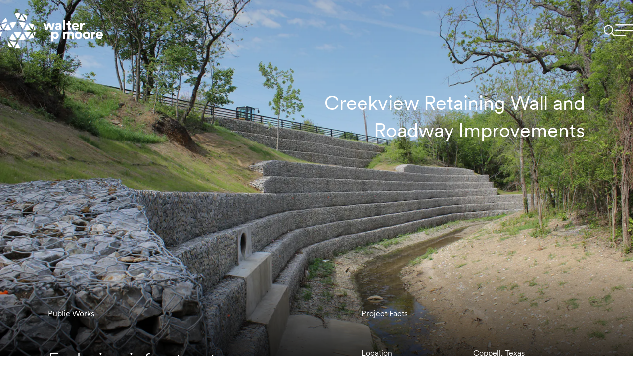

--- FILE ---
content_type: text/html; charset=UTF-8
request_url: https://www.walterpmoore.com/projects/creekview-retaining-wall-and-roadway-improvements
body_size: 29122
content:



  
<!DOCTYPE html>
<html lang="en-US" class="h-theme-light
 preload-transitions">
<head>
  <meta charset="utf-8" />
  <meta name="viewport" content="width=device-width, initial-scale=1">
  <link rel="apple-touch-icon" sizes="180x180" href="/favicons/apple-touch-icon.png">
<link rel="icon" href="/favicon.ico" sizes="any">
<link rel="icon" href="/favicons/icon.svg" type="image/svg+xml">
<link rel="manifest" href="/favicons/manifest.json">
<meta name="theme-color" content="#000000">

<link rel="alternate" type="application/rss+xml" href="https://www.walterpmoore.com/news.rss">
<link rel="alternate" type="application/rss+xml" href="https://www.walterpmoore.com/events.rss">
<link rel="alternate" type="application/rss+xml" href="https://www.walterpmoore.com/perspectives.rss">

  <link rel="preload" href="/dist/fonts/CircularXXSub-Regular.woff2" as="font" type="font/woff2" crossorigin>
  <link rel="preload" href="/dist/fonts/CircularXXSub-Light.woff2" as="font" type="font/woff2" crossorigin>

<script type="speculationrules">
  {
    "prerender": [
      {
        "where": {
          "href_matches": "/*"
        },
        "eagerness": "moderate"
      }
    ]
  }
</script>

<script>
  const root = document.getElementsByTagName('html')[0];
  root.className += ' js';
</script>

<script>
  window.devMode = false;
</script>

<script>
  window.addEventListener('touchstart', function() {
    document.getElementsByTagName('html')[0].classList.add('is-touch');
    window.isTouch = true;
  });
</script>
<title>Creekview Retaining Wall and Roadway Improvements | Walter P Moore</title>
<script type="module" crossorigin src="/dist/assets/entry-85b82eba.js"></script><link rel="stylesheet" href="/dist/assets/entry-84c20a09.css"><script type="module">import.meta.url;import("_").catch(()=>1);async function* g(){};if(location.protocol!="file:"){window.__vite_is_modern_browser=true}</script><script type="module">!function(){if(window.__vite_is_modern_browser)return;console.warn("vite: loading legacy chunks, syntax error above and the same error below should be ignored");var e=document.getElementById("vite-legacy-polyfill"),n=document.createElement("script");n.src=e.src,n.onload=function(){System.import(document.getElementById('vite-legacy-entry').getAttribute('data-src'))},document.body.appendChild(n)}();</script><meta name="description" content="With a proven track record of modernizing infrastructure to meet contemporary needs, our team specializes in addressing the evolving challenges facing civil engineering projects. In this project, we were tasked with repairing a section of roadway experiencing settlement and erosion issues since its construction in 2001. We not only conducted a comprehensive study and implemented innovative solutions to ensure the longevity and stability of the roadway, but also upgraded the water and sewer systems which were also impacted.">
<meta name="referrer" content="no-referrer-when-downgrade">
<meta name="robots" content="all">
<meta content="WalterPMooreEng" property="fb:profile_id">
<meta content="en_US" property="og:locale">
<meta content="Walter P Moore" property="og:site_name">
<meta content="website" property="og:type">
<meta content="https://www.walterpmoore.com/projects/creekview-retaining-wall-and-roadway-improvements" property="og:url">
<meta content="Creekview Retaining Wall and Roadway Improvements" property="og:title">
<meta content="With a proven track record of modernizing infrastructure to meet contemporary needs, our team specializes in addressing the evolving challenges facing civil engineering projects. In this project, we were tasked with repairing a section of roadway experiencing settlement and erosion issues since its construction in 2001. We not only conducted a comprehensive study and implemented innovative solutions to ensure the longevity and stability of the roadway, but also upgraded the water and sewer systems which were also impacted." property="og:description">
<meta content="https://d3ku0ur7fql321.cloudfront.net/images/_transforms/projects/creekview-retaining-wall-and-roadway-improvements/_1200x630_crop_center-center_82_none/thumbnail_and_1.jpg?mtime=1708982516" property="og:image">
<meta content="1200" property="og:image:width">
<meta content="630" property="og:image:height">
<meta content="https://www.instagram.com/walterpmoore/" property="og:see_also">
<meta content="https://www.youtube.com/@WALTERPMOORE" property="og:see_also">
<meta content="https://www.linkedin.com/company/walter-p-moore/" property="og:see_also">
<meta content="https://en.wikipedia.org/wiki/Walter_P_Moore" property="og:see_also">
<meta content="https://www.facebook.com/WalterPMooreEng" property="og:see_also">
<meta content="https://x.com/WalterPMooreEng" property="og:see_also">
<meta name="twitter:card" content="summary_large_image">
<meta name="twitter:site" content="@walterpmooreeng">
<meta name="twitter:creator" content="@walterpmooreeng">
<meta name="twitter:title" content="Creekview Retaining Wall and Roadway Improvements | Walter P Moore">
<meta name="twitter:description" content="With a proven track record of modernizing infrastructure to meet contemporary needs, our team specializes in addressing the evolving challenges facing civil engineering projects. In this project, we were tasked with repairing a section of roadway experiencing settlement and erosion issues since its construction in 2001. We not only conducted a comprehensive study and implemented innovative solutions to ensure the longevity and stability of the roadway, but also upgraded the water and sewer systems which were also impacted.">
<meta name="twitter:image" content="https://d3ku0ur7fql321.cloudfront.net/images/_transforms/projects/creekview-retaining-wall-and-roadway-improvements/_800x418_crop_center-center_82_none/thumbnail_and_1.jpg?mtime=1708982516">
<meta name="twitter:image:width" content="800">
<meta name="twitter:image:height" content="418">
<link href="https://www.walterpmoore.com/projects/creekview-retaining-wall-and-roadway-improvements" rel="canonical">
<link href="https://www.walterpmoore.com/" rel="home">
<link type="text/plain" href="https://www.walterpmoore.com/humans.txt" rel="author"></head>

<body
  class=""
  data-module-scroll-manager
  data-module-debug-reveal
  data-module-lazy-image-transitioner
  data-module-turbo
>
  <a class="skip-link" href="#main-content">Skip to content</a>

    
    
<span class="progress-bar" data-module-progress-bar>
  <span class="progress-bar__inner" data-progress-bar="inner"></span>
</span>

    


<header
  class="global-header      h-theme-dark
  "
  data-module-global-header
>
  <div class="global-header__inner">

        <div class="global-header__logo">
      
<a href="https://www.walterpmoore.com/" class="logo" aria-label="Go to homepage">
  <span class="logo__inner">
        <svg aria-hidden="true">
  <title></title>
  <use xlink:href="#logo" />
</svg>

  </span>
</a>
    </div>

        <div class="global-header__nav">
            <div class="global-header__search">
        
<a href="https://www.walterpmoore.com/search" class="global-search-toggle" aria-label="Search">
  <div class="global-search-toggle__inner">
        <svg aria-hidden="true">
  <title></title>
  <use xlink:href="#search-icon-large" />
</svg>

  </div>
</a>
      </div>

            <div class="global-header__toggle">
        
<button
  aria-label="Menu"
  class="global-nav-toggle global-nav-toggle--open"
  data-module-dialog-toggle="dialog-global-nav"
  data-dialog-toggle-action="open"
  data-module-global-nav-toggle-anim
>
  <span class="global-nav-toggle__graphic">
    <?xml version="1.0" encoding="utf-8"?><svg width="36" height="37" viewBox="0 0 36 37" fill="none" xmlns="http://www.w3.org/2000/svg"><g id="nav-toggle"><g id="one"><path id="Line 22" stroke="#fff" stroke-width="2" d="M0 6.5h36"/><path id="Line 23" stroke="#fff" stroke-width="2" d="M0 17.5h36"/><path id="Line 24" stroke="#fff" stroke-width="2" d="M0 28.5h20.727"/></g><g id="two"><path id="Line 22_2" stroke="#fff" stroke-width="2" d="M0 6.5h36"/><path id="Line 23_2" stroke="#fff" stroke-width="2" d="M0 17.5h36"/><path id="Line 24_2" stroke="#fff" stroke-width="2" d="M0 28.5h20.727"/></g></g></svg>
  </span>
</button>
      </div>
    </div>

  </div>
</header>






<div
  class="l-dialog l-dialog--global-nav"
  aria-hidden="true"
  id="dialog-global-nav"
  data-module-dialog="dialog-global-nav"
  data-dialog-close-delay="600"  >
    <div
    class="l-dialog__close-overlay"
          data-a11y-dialog-hide
      ></div>

    <div class="l-dialog__inner" role="document">
        <div
      class="l-dialog__content"
    >
            <div class="l-dialog__content-inner">
                          <div class="l-dialog__content-close">
            <button
              aria-label="Close dialog"
              type="button"
              data-module-dialog-toggle="dialog-global-nav"
              data-dialog-toggle-action="close"
              data-a11y-dialog-hide
            >                <?xml version="1.0" encoding="utf-8"?><svg width="36" height="36" viewBox="0 0 36 36" fill="none" xmlns="http://www.w3.org/2000/svg"><path stroke="#fff" stroke-width="2" d="m5.707 5.293 23.084 23.084"/><path stroke="#fff" stroke-width="2" d="M6.621 28.377 29.705 5.293"/></svg>
              </button>
          </div>
        
                    <nav class="dialog-global-nav">
            <div class="dialog-global-nav__primary">
        <ul ><li ><a  class="active" href="https://www.walterpmoore.com/projects">Projects</a></li><li ><a  href="https://www.walterpmoore.com/people">People</a></li><li ><a  href="https://www.walterpmoore.com/about">About</a></li><li ><a  href="https://www.walterpmoore.com/perspectives">Perspectives</a></li><li ><a  href="https://www.walterpmoore.com/news">News &amp; Events</a></li><li ><a  href="https://www.walterpmoore.com/contact">Contact</a></li></ul>
      </div>

            <div class="dialog-global-nav__secondary">
        <ul ><li ><a  href="https://www.walterpmoore.com/expertise">Expertise</a></li><li ><a  href="https://www.walterpmoore.com/offices">Offices</a></li><li ><a  href="https://www.walterpmoore.com/careers">Careers</a></li><li ><a  href="https://www.walterpmoore.com/services/forensic-engineering/emergency-response">Emergency Response</a></li></ul>
      </div>

            <footer class="dialog-global-nav__footer">
        <ul ><li ><a  href="https://www.walterpmoore.com/privacy-policy">Privacy Policy</a></li></ul>
      </footer>
    </nav>
        </div>
    </div>
  </div>
</div>



    <main class="l-container" tabindex="-1" id="main-content">
        






<section
  class="l-section  l-section--hero-project l-section--bleed-top l-section--bleed-bottom l-section--bleed-top l-section--bg-dark js-block-hero-project "
  >
  
  <div class="l-section__inner">
        
<div class="hero-project">

  

<div class="l-page-hero ">
    <div class="l-page-hero__bg">
    

<div class="image-video image-video--fade" data-module-reveal>
  <div class="image-video__inner">
    <div class="image-video__innermost">
                            
    
    
    
                         
        
          
                <div class="image image--cover" data-module-reveal>
      <div class="image__inner">
              <img
        alt="A tiered retaining wall, resembling stairs and constructed with large stones held in place by wire mesh, provides protection to the higher ground and roadway above from the creek below."
        width="200"
        height="133.33333333333"
        srcset="https://walterpmoore.imgix.net/images/projects/creekview-retaining-wall-and-roadway-improvements/thumbnail_and_1.jpg?auto=format%2Ccompress&amp;crop=focalpoint&amp;fit=crop&amp;fp-x=0.5&amp;fp-y=0.5&amp;h=267&amp;w=400&amp;s=686f9a8c0cf48c6c27dd2ed2de2362d1 400w, https://walterpmoore.imgix.net/images/projects/creekview-retaining-wall-and-roadway-improvements/thumbnail_and_1.jpg?auto=format%2Ccompress&amp;crop=focalpoint&amp;fit=crop&amp;fp-x=0.5&amp;fp-y=0.5&amp;h=667&amp;w=1000&amp;s=e22869e702dde5b233cf6b7c42ea5a64 1000w, https://walterpmoore.imgix.net/images/projects/creekview-retaining-wall-and-roadway-improvements/thumbnail_and_1.jpg?auto=format%2Ccompress&amp;crop=focalpoint&amp;fit=crop&amp;fp-x=0.5&amp;fp-y=0.5&amp;h=1067&amp;w=1600&amp;s=482cc07803ddda881b23a6779351862d 1600w, https://walterpmoore.imgix.net/images/projects/creekview-retaining-wall-and-roadway-improvements/thumbnail_and_1.jpg?auto=format%2Ccompress&amp;crop=focalpoint&amp;fit=crop&amp;fp-x=0.5&amp;fp-y=0.5&amp;h=1467&amp;w=2200&amp;s=c654f43bd3e2a8a15235c46272cabf7a 2200w, https://walterpmoore.imgix.net/images/projects/creekview-retaining-wall-and-roadway-improvements/thumbnail_and_1.jpg?auto=format%2Ccompress&amp;crop=focalpoint&amp;fit=crop&amp;fp-x=0.5&amp;fp-y=0.5&amp;h=1867&amp;w=2800&amp;s=1f7b7e0be8e4c39c94cabd6cca2d1132 2800w, https://walterpmoore.imgix.net/images/projects/creekview-retaining-wall-and-roadway-improvements/thumbnail_and_1.jpg?auto=format%2Ccompress&amp;crop=focalpoint&amp;fit=crop&amp;fp-x=0.5&amp;fp-y=0.5&amp;h=2000&amp;w=3000&amp;s=cfaf135adb73daf0cb17091cd9927c40 3000w"
        style="object-position: 50% 50%;"

                
                  
      >
    
      </div>
    </div>
  
  
      
            
                </div>
  </div>
</div>

    <div class="l-page-hero__bg-shadows"></div>
  </div>

    <header class="l-page-hero__header" data-module-reveal="up">
    <div class="l-page-hero__header-inner">
            <div class="l-page-hero__cta">
                        </div>

      <div class="l-page-hero__title">
                          <h1>Creekview Retaining Wall and Roadway Improvements</h1>
        
                      </div>
    </div>
  </header>

    <div class="l-page-hero__content" data-module-reveal="up" data-reveal-delay="5">
    <div class="l-page-hero__content-inner">
            
<div class="hero-content-project">
    <div class="hero-content-project__intro">
                  
  
    
      
                  
      



  

<div
  class="button-text button-text--small "
  >
  <a
    class="button-text__inner"
        href="https://www.walterpmoore.com/markets/public-works"              >
    <span class="button-text__text"><span>Public Works</span></span>
  </a>

  <div class="button-text__bg"></div>

  
  </div>
    
    <p>Enduring infrastructure solutions</p>
  </div>

    <div class="hero-content-project__facts">
    <h2>Project Facts</h2>

    
<table class="fact-table">
            <tr>
        <td>Location</td>
        <td>Coppell, Texas</td>
      </tr>
                <tr>
        <td>Owner</td>
        <td>City of Coppell</td>
      </tr>
                <tr>
        <td>Size</td>
        <td>400 LF</td>
      </tr>
                <tr>
        <td>Cost</td>
        <td>$1 million</td>
      </tr>
                        </table>
  </div>

    <div class="hero-content-project__overview">
    <h2>Overview</h2>
    <div>
      
  <div class="rich-text ">
    <p>With a proven track record of modernizing infrastructure to meet contemporary needs, our team specializes in addressing the evolving challenges facing civil engineering projects. In this project, we were tasked with repairing a section of roadway experiencing settlement and erosion issues since its construction in 2001. We not only conducted a comprehensive study and implemented innovative solutions to ensure the longevity and stability of the roadway, but also upgraded the water and sewer systems which were also impacted.</p>
  </div>
    </div>
  </div>

    <div class="hero-content-project__services">
    <h2>Services</h2>

    
<div class="l-text-link-list">
          
                  
  
    
      
                  
      



  

<div
  class="button-text button-text--small "
  >
  <a
    class="button-text__inner"
        href="https://www.walterpmoore.com/services/civil-engineering"              >
    <span class="button-text__text"><span>Civil Engineering</span></span>
  </a>

  <div class="button-text__bg"></div>

  
  </div>
                  
  
    
      
                  
      



  

<div
  class="button-text button-text--small "
  >
  <a
    class="button-text__inner"
        href="https://www.walterpmoore.com/services/traffic-its-transportation-planning"              >
    <span class="button-text__text"><span>Traffic, ITS, and Transportation Planning</span></span>
  </a>

  <div class="button-text__bg"></div>

  
  </div>
              </div>
  </div>

    <div class="hero-content-project__links">
    
      </div>

    <footer class="hero-content-project__jump-to">
      </footer>
</div>
        </div>
  </div>
</div>

</div>

        </div>
</section>

    
    
  
          
      
    

                                                                          
      


  



<section
  class="l-section  l-section--text l-section--space-top l-section--space-bottom l-section--max l-section--bg-light js-block-text "
  >
  
  <div class="l-section__inner">
        

<div class="l-split">

    <div class="l-split__main">
              <div class="l-split__header">
        
  
  <h2 class="heading-split">About the Project</h2>

      </div>
    
        <div class="l-split__content">
          
    
    
  <div class="rich-text rich-text--body-3">
    <p>This section of roadway had experienced settlement of approximately one foot since its construction, and was originally constructed near the outside bend of a creek where partial height retaining walls were constructed at the top of the creek bank. The retaining walls were at risk of failure from the creek erosion.</p>
<p>Our team first prepared a study of the area to recommend potential solutions to both the roadway settlement and the creek erosion. The resulting design included protection of the existing retaining walls with another erosion protection retaining wall. The new wall is stabilized with rock anchors. The street and five feet of the fill beneath were removed and replaced so that the road is founded on adequately compacted material. A 12-inch water main was also replaced, as well as a storm sewer in the street which had experienced significant movement related issues.</p>
  </div>
      </div>
  </div>

    
</div>

        </div>
</section>
        


    



<section
  class="l-section  l-section--project-accolades l-section--space-top l-section--space-bottom l-section--bleed-top l-section--bleed-bottom  l-section--overflow-hidden l-section--max l-section--bg-dark js-block-project-accolades "
  >
  
  <div class="l-section__inner">
        


<div class="project-accolades">
    
    <div class="project-accolades__content">
                <div class="project-accolades__group">
        <h3 class="project-accolades__heading">Awards</h3>

        <div class="project-accolades__items">
                              
  
    
      
    
      





<div
  class="button-text button-text--small button-text--no-underline button-text--non-interactive "
  >
  <p
    class="button-text__inner"
                      >
    <span class="button-text__text"><span>2014 APWA Texas Chapter Project of the Year: Environmental less than $2 million</span></span>
  </p>

  <div class="button-text__bg"></div>

  
  </div>
          </div>
  </div>

    
          </div>
</div>

        </div>
</section>
        


  



<section
  class="l-section  l-section--related-projects l-section--space-top l-section--space-bottom l-section--max l-section--bg-light js-block-related-projects "
  >
  
  <div class="l-section__inner">
        




  <div class="l-related l-related--related-projects l-related--space-top l-related--space-bottom l-related--max l-related--bg-light">

        <header class="l-related__header">
            <h2 class="l-related__header-heading">Related Projects</h2>

            <div class="l-related__header-cta">
                            
  
    
            
    
      



  

<div
  class="button-text button-text--small button-text--graphic-arrow button-text--no-underline button-text--with-graphic"
  >
  <a
    class="button-text__inner"
        href="https://www.walterpmoore.com/projects"              >
    <span class="button-text__text"><span>View all projects</span></span>
  </a>

  <div class="button-text__bg"></div>

      <div class="button-text__graphic">
            <svg aria-hidden="true">
  <title></title>
  <use xlink:href="#arrow-right-small" />
</svg>

    
    </div>
  
  </div>
              </div>
    </header>

        <div class="l-related__content">
                                                                                    
                              <a href="https://www.walterpmoore.com/projects/hcfcd-modeling-assessment-and-awareness-project-maapnext" class="card-project-preview "><div class="card-project-preview__image"><div class="image-video image-video--fade" data-module-reveal><div class="image-video__inner"><div class="image-video__innermost"><div class="image image--cover" data-module-reveal><div class="image__inner"><img
        alt=""
        width="200"
        height="152.59467040673"
        srcset="https://walterpmoore.imgix.net/images/projects/hcfcd-modeling-assessment-and-awareness-project-maapnext/MAAPnext-2D-Model-and-Floodplain-V2.jpg?auto=format%2Ccompress&amp;fit=clip&amp;ratio=&amp;w=400&amp;s=7f93fd0c8069188dade869729f229447 400w, https://walterpmoore.imgix.net/images/projects/hcfcd-modeling-assessment-and-awareness-project-maapnext/MAAPnext-2D-Model-and-Floodplain-V2.jpg?auto=format%2Ccompress&amp;fit=clip&amp;ratio=&amp;w=1000&amp;s=a031286e602f7a9a9b34240ec1393166 1000w, https://walterpmoore.imgix.net/images/projects/hcfcd-modeling-assessment-and-awareness-project-maapnext/MAAPnext-2D-Model-and-Floodplain-V2.jpg?auto=format%2Ccompress&amp;fit=clip&amp;ratio=&amp;w=1600&amp;s=0b14e834f5b94a0698e1c358f9b91e65 1600w, https://walterpmoore.imgix.net/images/projects/hcfcd-modeling-assessment-and-awareness-project-maapnext/MAAPnext-2D-Model-and-Floodplain-V2.jpg?auto=format%2Ccompress&amp;fit=clip&amp;ratio=&amp;w=2200&amp;s=46936110d256ebbd69deeb2b5d189921 2200w, https://walterpmoore.imgix.net/images/projects/hcfcd-modeling-assessment-and-awareness-project-maapnext/MAAPnext-2D-Model-and-Floodplain-V2.jpg?auto=format%2Ccompress&amp;fit=clip&amp;ratio=&amp;w=2800&amp;s=fdfb454a6cd11e3fe6d5a88866cd777e 2800w, https://walterpmoore.imgix.net/images/projects/hcfcd-modeling-assessment-and-awareness-project-maapnext/MAAPnext-2D-Model-and-Floodplain-V2.jpg?auto=format%2Ccompress&amp;fit=clip&amp;ratio=&amp;w=3000&amp;s=5fb19de893de2aab686ff13fd1856fb1 3000w"
        style="object-position: 50% 50%;"

                          loading="lazy"
        
                        sizes="(min-width: 1440px) 33vw,
      (min-width: 768px) 50vw,
      100vw"
  
      ></div></div></div></div></div></div><p class="card-project-preview__title">HCFCD Modeling, Assessment, and Awareness Project (MAAPnext)</p></a>
                  <a href="https://www.walterpmoore.com/projects/31st-street-improvements" class="card-project-preview "><div class="card-project-preview__image"><div class="image-video image-video--fade" data-module-reveal><div class="image-video__inner"><div class="image-video__innermost"><div class="image image--cover" data-module-reveal><div class="image__inner"><img
        alt="An aerial shot of a four-way stop, where widened bicycle lanes are brightly denoted and sidewalks feature smooth pavement with ADA compliant on and off ramps."
        width="200"
        height="133.4"
        srcset="https://walterpmoore.imgix.net/images/projects/31st-street-improvements/O121500200_N15_large.jpg?auto=format%2Ccompress&amp;fit=clip&amp;ratio=&amp;w=400&amp;s=f4d2aa0643ffb1d72a6e883c6e3ce705 400w, https://walterpmoore.imgix.net/images/projects/31st-street-improvements/O121500200_N15_large.jpg?auto=format%2Ccompress&amp;fit=clip&amp;ratio=&amp;w=1000&amp;s=66cc38d4cc57540dda0244348765fb81 1000w, https://walterpmoore.imgix.net/images/projects/31st-street-improvements/O121500200_N15_large.jpg?auto=format%2Ccompress&amp;fit=clip&amp;ratio=&amp;w=1600&amp;s=a83140c71869d05deb9734c0d8b5990b 1600w, https://walterpmoore.imgix.net/images/projects/31st-street-improvements/O121500200_N15_large.jpg?auto=format%2Ccompress&amp;fit=clip&amp;ratio=&amp;w=2200&amp;s=4d4be86cf8ce4e53f69f639329770183 2200w, https://walterpmoore.imgix.net/images/projects/31st-street-improvements/O121500200_N15_large.jpg?auto=format%2Ccompress&amp;fit=clip&amp;ratio=&amp;w=2800&amp;s=f357cff947788f80297a71aec6dffbb8 2800w, https://walterpmoore.imgix.net/images/projects/31st-street-improvements/O121500200_N15_large.jpg?auto=format%2Ccompress&amp;fit=clip&amp;ratio=&amp;w=3000&amp;s=c3cf32246017d85ab1ba4d300dde429a 3000w"
        style="object-position: 50% 50%;"

                          loading="lazy"
        
                        sizes="(min-width: 1440px) 33vw,
      (min-width: 768px) 50vw,
      100vw"
  
      ></div></div></div></div></div></div><p class="card-project-preview__title">31st Street Improvements</p></a>
                  <a href="https://www.walterpmoore.com/projects/lakehurst-neighborhood-street-improvements" class="card-project-preview "><div class="card-project-preview__image"><div class="image-video image-video--fade" data-module-reveal><div class="image-video__inner"><div class="image-video__innermost"><div class="image image--cover" data-module-reveal><div class="image__inner"><img
        alt="There is a sign at the entrance to the Lakehurst neighborhood."
        width="200"
        height="133.33333333333"
        srcset="https://walterpmoore.imgix.net/images/projects/lakehurst-neighborhood-street-improvements/dsc_0048.jpg?auto=format%2Ccompress&amp;fit=clip&amp;ratio=&amp;w=400&amp;s=87afceaaf310ea5cfadb7a08d1b57356 400w, https://walterpmoore.imgix.net/images/projects/lakehurst-neighborhood-street-improvements/dsc_0048.jpg?auto=format%2Ccompress&amp;fit=clip&amp;ratio=&amp;w=1000&amp;s=bd5003e07ecf804c042d0c377b073710 1000w, https://walterpmoore.imgix.net/images/projects/lakehurst-neighborhood-street-improvements/dsc_0048.jpg?auto=format%2Ccompress&amp;fit=clip&amp;ratio=&amp;w=1600&amp;s=03a21204d57089c83714af622736f872 1600w, https://walterpmoore.imgix.net/images/projects/lakehurst-neighborhood-street-improvements/dsc_0048.jpg?auto=format%2Ccompress&amp;fit=clip&amp;ratio=&amp;w=2200&amp;s=4113262fd6d32527eec08d72dbe920d9 2200w, https://walterpmoore.imgix.net/images/projects/lakehurst-neighborhood-street-improvements/dsc_0048.jpg?auto=format%2Ccompress&amp;fit=clip&amp;ratio=&amp;w=2800&amp;s=3ae26421e64976799a4cab09dc1ef261 2800w, https://walterpmoore.imgix.net/images/projects/lakehurst-neighborhood-street-improvements/dsc_0048.jpg?auto=format%2Ccompress&amp;fit=clip&amp;ratio=&amp;w=3000&amp;s=d318194c5c8b8925be9dc8b9db57b95a 3000w"
        style="object-position: 50% 50%;"

                          loading="lazy"
        
                        sizes="(min-width: 1440px) 33vw,
      (min-width: 768px) 50vw,
      100vw"
  
      ></div></div></div></div></div></div><p class="card-project-preview__title">Lakehurst Neighborhood Street Improvements</p></a>
                  </div>

        
  </div>

        </div>
</section>
  
    

<div class="debug-grid" data-module-debug-grid>
  <div class="debug-grid__inner">
          <span class="debug-grid__column"></span>
          <span class="debug-grid__column"></span>
          <span class="debug-grid__column"></span>
          <span class="debug-grid__column"></span>
          <span class="debug-grid__column"></span>
          <span class="debug-grid__column"></span>
          <span class="debug-grid__column"></span>
          <span class="debug-grid__column"></span>
          <span class="debug-grid__column"></span>
          <span class="debug-grid__column"></span>
          <span class="debug-grid__column"></span>
          <span class="debug-grid__column"></span>
          <span class="debug-grid__column"></span>
          <span class="debug-grid__column"></span>
      </div>
</div>
  </main>

    
<footer class="global-footer">
  
  <div class="global-footer__primary">
        <div class="global-footer__links-primary">
      <ul ><li ><a  class="active" href="https://www.walterpmoore.com/projects">Projects</a></li><li ><a  href="https://www.walterpmoore.com/people">People</a></li><li ><a  href="https://www.walterpmoore.com/about">About</a></li><li ><a  href="https://www.walterpmoore.com/perspectives">Perspectives</a></li><li ><a  href="https://www.walterpmoore.com/news">News &amp; Events</a></li><li ><a  href="https://www.walterpmoore.com/contact">Contact</a></li></ul>
    </div>

        <div class="global-footer__links-secondary">
      <ul ><li ><a  href="https://www.walterpmoore.com/expertise">Expertise</a></li><li ><a  href="https://www.walterpmoore.com/offices">Offices</a></li><li ><a  href="https://www.walterpmoore.com/careers">Careers</a></li><li ><a  href="https://www.walterpmoore.com/services/forensic-engineering/emergency-response">Emergency Response</a></li></ul>
    </div>

    <div class="global-footer__extras">
                  
      
  
      



  

<div
  class="button-basic button-basic--color-highlight "
  >
  <a
    class="button-basic__inner"
        href="https://www.walterpmoore.com/services/forensic-engineering/emergency-response"              >
    <span class="button-basic__text"><span>Submit Forensics Request</span></span>
  </a>

  <div class="button-basic__bg"></div>

  
  </div>

            <div class="global-footer__call-us"><p>24/7 Emergency Response<br />Call <a href="tel:+18776302055">+1 877 630 2055</a></p></div>

                  
  <ul class="social-links">
          <li class="social-links__item">
        

<a
  class="social-icon "
      href="https://www.youtube.com/user/WALTERPMOORE"
    target="_blank"
    aria-label="Visit us on Youtube"
  >
  <span class="social-icon__inner">
      <svg aria-hidden="true">
  <title></title>
  <use xlink:href="#youtube" />
</svg>

  </span>
</a>
      </li>
          <li class="social-links__item">
        

<a
  class="social-icon "
      href="https://www.facebook.com/WalterPMooreEng"
    target="_blank"
    aria-label="Visit us on Facebook"
  >
  <span class="social-icon__inner">
      <svg aria-hidden="true">
  <title></title>
  <use xlink:href="#facebook" />
</svg>

  </span>
</a>
      </li>
          <li class="social-links__item">
        

<a
  class="social-icon "
      href="https://www.linkedin.com/company/walter-p-moore/"
    target="_blank"
    aria-label="Visit us on Linkedin"
  >
  <span class="social-icon__inner">
      <svg aria-hidden="true">
  <title></title>
  <use xlink:href="#linkedin" />
</svg>

  </span>
</a>
      </li>
          <li class="social-links__item">
        

<a
  class="social-icon "
      href="https://twitter.com/WalterPMooreEng"
    target="_blank"
    aria-label="Visit us on Twitter"
  >
  <span class="social-icon__inner">
      <svg aria-hidden="true">
  <title></title>
  <use xlink:href="#twitter" />
</svg>

  </span>
</a>
      </li>
          <li class="social-links__item">
        

<a
  class="social-icon "
      href="https://www.instagram.com/walterpmoore"
    target="_blank"
    aria-label="Visit us on Instagram"
  >
  <span class="social-icon__inner">
      <svg aria-hidden="true">
  <title></title>
  <use xlink:href="#instagram" />
</svg>

  </span>
</a>
      </li>
          <li class="social-links__item">
        

<a
  class="social-icon "
      href="mailto:info@walterpmoore.com"
    target="_blank"
    aria-label="Visit us on Email"
  >
  <span class="social-icon__inner">
      <svg aria-hidden="true">
  <title></title>
  <use xlink:href="#email" />
</svg>

  </span>
</a>
      </li>
      </ul>
    </div>
  </div>

  
  <div class="global-footer__secondary">
    <p class="global-footer__legal">&copy; 2026 Walter P Moore</p>

    <nav class="global-footer__secondary-nav">
            <ul ><li ><a  href="https://www.walterpmoore.com/privacy-policy">Privacy Policy</a></li></ul>

            <button type="button" class="cky-banner-element" style="display: none;" data-module-manage-cookies>Manage Cookies</button>
    </nav>
  </div>

</footer>

    





<div
  class="l-dialog l-dialog--bio"
  aria-hidden="true"
  id="dialog-bio"
  data-module-dialog="dialog-bio"
  data-dialog-close-delay="600"  >
    <div
    class="l-dialog__close-overlay"
          data-a11y-dialog-hide
      ></div>

    <div class="l-dialog__inner" role="document">
        <div
      class="l-dialog__content"
    >
            <div class="l-dialog__content-inner">
                          <div class="l-dialog__content-close">
            <button
              aria-label="Close dialog"
              type="button"
              data-module-dialog-toggle="dialog-bio"
              data-dialog-toggle-action="close"
              data-a11y-dialog-hide
            >                <?xml version="1.0" encoding="utf-8"?><svg width="36" height="36" viewBox="0 0 36 36" fill="none" xmlns="http://www.w3.org/2000/svg"><path stroke="#fff" stroke-width="2" d="m5.707 5.293 23.084 23.084"/><path stroke="#fff" stroke-width="2" d="M6.621 28.377 29.705 5.293"/></svg>
              </button>
          </div>
        
                    <div class="dialog-bio">
      <turbo-frame class="dialog-bio__content" data-turbo="false" id="dialog-bio-frame"></turbo-frame>

            <div class="dialog-bio__loading">
        
<div class="loading-spinner">
  <div class="loading-spinner__inner">
    <?xml version="1.0" encoding="UTF-8"?><svg id="Layer_1" data-name="Layer 1" xmlns="http://www.w3.org/2000/svg" viewBox="0 0 300 300" width="300" height="300"><path id="item01" d="M172.05 89.64h-44.11l-1.33 2.28-1.33 2.28 11.03 19.15 11.03 19.15h5.3l11.03-19.15L174.7 94.2l-1.33-2.28-1.33-2.28Z" fill="#323e48"/><path id="item01-2" data-name="item01" d="m108.76 100.72-11.03 19.1-11.03 19.1 1.31 2.29 1.31 2.29 22.1.03 22.1.03 1.33-2.3 1.33-2.3-11.07-19.13-11.07-19.13h-2.64l-2.64.01Z" fill="#323e48"/><path id="item01-3" data-name="item01" d="m86.7 161.08 11.03 19.1 11.03 19.1h2.64l2.64.01 11.07-19.13 11.07-19.13-1.33-2.3-1.33-2.3-22.1.03-22.1.03-1.31 2.29-1.31 2.29Z" fill="#323e48"/><path id="item01-4" data-name="item01" d="M127.95 210.36h44.1l1.33-2.28 1.33-2.28-11.03-19.15-11.03-19.15h-5.3l-11.03 19.15-11.03 19.15 1.33 2.28 1.33 2.28Z" fill="#323e48"/><path id="item01-5" data-name="item01" d="m191.24 199.28 11.03-19.1 11.03-19.1-1.31-2.29-1.31-2.29-22.1-.03-22.1-.03-1.33 2.3-1.33 2.3 11.07 19.13 11.07 19.13h2.64l2.64-.01Z" fill="#323e48"/><path id="item01-6" data-name="item01" d="m213.3 138.92-11.03-19.1-11.03-19.1h-2.64l-2.64-.01-11.07 19.13-11.07 19.13 1.33 2.3 1.33 2.3 22.1-.03 22.1-.03 1.31-2.29 1.31-2.29Z" fill="#323e48"/></svg>
  </div>
</div>
      </div>
    </div>
        </div>
    </div>
  </div>
</div>


    <span id="blitz-inject-1" class=" blitz-inject" data-blitz-id="1" data-blitz-uri="/_dynamic" data-blitz-params="action=blitz/include/dynamic&amp;index=2134914724" data-blitz-property=""></span>

    <span class="h-hide-visually">
    <?xml version="1.0" encoding="utf-8"?><svg xmlns="http://www.w3.org/2000/svg" xmlns:xlink="http://www.w3.org/1999/xlink"><symbol viewBox="0 0 27 11" fill="none" id="arrow-right-extra-small" xmlns="http://www.w3.org/2000/svg"><g clip-path="url(#aaclip0_4233_67622)"><path d="M0 5.5h26" stroke="currentColor" stroke-width=".684"/><path d="M21.16.368 25.95 5.5l-4.79 5.132" stroke="currentColor" stroke-width=".684"/></g><defs><clipPath id="aaclip0_4233_67622"><path fill="currentColor" d="M0 0h27v11H0z"/></clipPath></defs></symbol><symbol viewBox="0 0 56 45" fill="none" id="arrow-right-large" xmlns="http://www.w3.org/2000/svg"><path d="M0 23h55M34.809 1.5 54.992 23 34.81 44.5" stroke="currentColor" stroke-width="1.184"/></symbol><symbol viewBox="0 0 84 45" fill="none" id="arrow-right-large-long" xmlns="http://www.w3.org/2000/svg"><path d="M.48 23H83M62.809 1.5 82.992 23 62.81 44.5" stroke="currentColor" stroke-width="1.184"/></symbol><symbol viewBox="0 0 32 30" fill="none" id="arrow-right-long" xmlns="http://www.w3.org/2000/svg"><path d="M0 16.5h31" stroke="currentColor"/><path d="m23 8 8 8.5-8 8.5" stroke="currentColor"/></symbol><symbol viewBox="0 0 19 30" fill="none" id="arrow-right-small" xmlns="http://www.w3.org/2000/svg"><path d="M1 16.5h16" stroke="currentColor"/><path d="m10 9 7 7.5-7 7.5" stroke="currentColor"/></symbol><symbol viewBox="0 0 20 20" fill="none" id="checkbox-selected" xmlns="http://www.w3.org/2000/svg"><path d="m5 5 10 10" stroke="currentColor" stroke-width="1.5"/><path d="M15 5 5 15" stroke="currentColor" stroke-width="1.5"/></symbol><symbol viewBox="0 0 33 34" fill="none" id="circle-arrow-left" xmlns="http://www.w3.org/2000/svg"><circle cx="16.5" cy="17.5" r="16" stroke="currentColor"/><path d="M25 16.5H9" stroke="currentColor"/><path d="m16 9-7 7.5 7 7.5" stroke="currentColor"/></symbol><symbol viewBox="0 0 33 34" fill="none" id="circle-arrow-right" xmlns="http://www.w3.org/2000/svg"><circle r="16" transform="matrix(-1 0 0 1 16.5 17.5)" stroke="currentColor"/><path d="M8 16.5h16" stroke="currentColor"/><path d="m17 9 7 7.5-7 7.5" stroke="currentColor"/></symbol><symbol id="email" viewBox="0 0 24 24" style="enable-background:new 0 0 24 24" xml:space="preserve" xmlns="http://www.w3.org/2000/svg"><path d="M.8 5.2c.7.4 9.6 5.7 10 5.8.3.1.8.3 1.2.3.4 0 .9-.1 1.2-.3.3-.1 9.3-5.5 10-5.8.7-.4 1.2-1.9 0-1.9H.7c-1.2 0-.6 1.4.1 1.9zm22.7 3.2c-.8.4-9.9 5.5-10.3 5.8-.4.3-.8.3-1.2.3-.4 0-.8 0-1.2-.3-.4-.3-9.5-5.4-10.3-5.8-.5-.3-.5 0-.5.3v10.6c0 .6.8 1.5 1.3 1.5h21.3c.5 0 1.3-.9 1.3-1.5V8.7c.1-.3.1-.6-.4-.3z"/></symbol><symbol id="facebook" viewBox="0 0 24 24" style="enable-background:new 0 0 24 24" xml:space="preserve" xmlns="http://www.w3.org/2000/svg"><path d="M18.7 4.1h-3.8c-.4 0-1 .6-1 1.4v2.8h4.8l-.7 3.9h-4V24H9.4V12.2H5.3V8.3h4.1V6c0-3.3 2.3-6 5.4-6h3.8v4.1h.1z"/></symbol><symbol viewBox="0 0 19 11" fill="none" id="filter-arrow-collapsed" xmlns="http://www.w3.org/2000/svg"><path fill="currentColor" d="M17.188.845 8.688 9.343l.814.814 8.498-8.498z"/><path fill="currentColor" d="M10.273 9.303 1.813.843l-.814.814 8.46 8.46z"/></symbol><symbol viewBox="0 0 19 11" fill="none" id="filter-arrow-expanded" xmlns="http://www.w3.org/2000/svg"><path fill="currentColor" d="M17.187 10.154 8.69 1.656l.814-.814 8.498 8.498z"/><path fill="currentColor" d="m10.274 1.696-8.46 8.46-.815-.814L9.46.882z"/></symbol><symbol viewBox="0 0 8 9" fill="none" id="filter-pill-x" xmlns="http://www.w3.org/2000/svg"><path d="m7.5 1-7 7" stroke="currentColor"/><path d="m.5 1 7 7" stroke="currentColor"/></symbol><symbol viewBox="0 0 13 13" fill="none" id="filter-view-grid" xmlns="http://www.w3.org/2000/svg"><path fill="currentColor" d="M0 0h3v3H0z"/><path fill="currentColor" d="M0 5h3v3H0z"/><path fill="currentColor" d="M0 10h3v3H0z"/><path fill="currentColor" d="M5 0h3v3H5z"/><path fill="currentColor" d="M5 5h3v3H5z"/><path fill="currentColor" d="M5 10h3v3H5z"/><path fill="currentColor" d="M10 0h3v3h-3z"/><path fill="currentColor" d="M10 5h3v3h-3z"/><path fill="currentColor" d="M10 10h3v3h-3z"/></symbol><symbol viewBox="0 0 13 13" fill="none" id="filter-view-list" xmlns="http://www.w3.org/2000/svg"><path fill="currentColor" d="M0 0h3v3H0z"/><path fill="currentColor" d="M5 0h8v3H5z"/><path fill="currentColor" d="M0 5h3v3H0z"/><path fill="currentColor" d="M5 5h8v3H5z"/><path fill="currentColor" d="M0 10h3v3H0z"/><path fill="currentColor" d="M5 10h8v3H5z"/></symbol><symbol viewBox="0 0 49 49" fill="none" id="fullscreen" xmlns="http://www.w3.org/2000/svg"><path stroke="currentColor" d="M15.5 22v-7"/><path stroke="currentColor" d="M15.5 27v7"/><path stroke="currentColor" d="M34.5 22v-7"/><path stroke="currentColor" d="M34.5 27v7"/><path stroke="currentColor" d="M15 15.5h7"/><path stroke="currentColor" d="M15 33.5h7"/><path stroke="currentColor" d="M35 15.5h-7"/><path stroke="currentColor" d="M35 33.5h-7"/><path stroke="currentColor" d="m15.721 15.646 6 6"/><path stroke="currentColor" d="m15.72 33.354 6-6"/><path stroke="currentColor" d="m34.28 15.646-6 6"/><path stroke="currentColor" d="m34.279 33.354-6-6"/></symbol><symbol viewBox="0 0 14 14" fill="none" id="icon-link-document" xmlns="http://www.w3.org/2000/svg"><path stroke="currentColor" d="M1.5.5h11v13h-11z"/><path fill="currentColor" d="M3 2h8v1H3z"/><path fill="currentColor" d="M3 4h8v1H3z"/><path fill="currentColor" d="M3 6h5v1H3z"/></symbol><symbol viewBox="0 0 14 14" fill="none" id="icon-link-external" xmlns="http://www.w3.org/2000/svg"><g clip-path="url(#arclip0_2694_40435)"><path d="M1 12 11.5 1.5" stroke="currentColor" stroke-miterlimit="10"/><path d="M3 1.5h9" stroke="currentColor" stroke-miterlimit="10"/><path d="M11.5 1v9" stroke="currentColor" stroke-miterlimit="10"/></g><defs><clipPath id="arclip0_2694_40435"><path fill="currentColor" transform="translate(0 1)" d="M0 0h12v12H0z"/></clipPath></defs></symbol><symbol viewBox="0 0 13 12" fill="none" id="instagram" xmlns="http://www.w3.org/2000/svg"><g clip-path="url(#asclip0_6983_64)"><path d="M3.822.042c-.639.03-1.075.132-1.456.282-.394.154-.729.36-1.061.694a2.94 2.94 0 0 0-.69 1.063C.467 2.463.367 2.9.339 3.538c-.029.64-.035.844-.032 2.474.003 1.63.01 1.833.042 2.473.03.639.132 1.075.281 1.456.154.394.36.728.694 1.061.334.333.669.537 1.065.69.381.148.818.248 1.456.276.639.028.844.035 2.473.031 1.63-.003 1.834-.01 2.474-.04.64-.03 1.074-.133 1.455-.282a2.94 2.94 0 0 0 1.062-.694c.332-.334.537-.669.69-1.064.147-.382.248-.818.275-1.456.028-.64.035-.845.032-2.474-.003-1.63-.01-1.834-.041-2.473-.03-.64-.132-1.075-.282-1.456A2.946 2.946 0 0 0 11.29.998a2.929 2.929 0 0 0-1.064-.69C9.844.162 9.407.06 8.77.034 8.13.005 7.925-.002 6.295 0c-1.63.003-1.833.01-2.473.041Zm.07 10.847c-.585-.026-.903-.123-1.115-.204a1.867 1.867 0 0 1-.69-.448 1.848 1.848 0 0 1-.45-.689c-.083-.211-.182-.529-.21-1.114-.029-.632-.035-.822-.039-2.424-.003-1.602.003-1.791.03-2.424.026-.584.124-.902.205-1.114.108-.28.238-.48.447-.69.21-.211.41-.341.69-.45.21-.083.528-.181 1.113-.21.633-.03.822-.035 2.424-.039 1.602-.003 1.792.003 2.425.03.584.026.902.123 1.114.205.28.108.48.237.69.447.211.21.341.409.45.69.083.21.181.528.21 1.113.03.632.036.822.039 2.424.003 1.601-.003 1.791-.03 2.424-.026.585-.123.902-.205 1.114a1.86 1.86 0 0 1-.447.691c-.21.21-.41.34-.69.45-.21.083-.528.18-1.113.209-.632.03-.822.036-2.424.04-1.602.003-1.791-.004-2.424-.031m4.891-8.095a.72.72 0 1 0 1.44-.003.72.72 0 0 0-1.44.003ZM3.226 6.006a3.08 3.08 0 1 0 6.161-.012 3.08 3.08 0 0 0-6.161.012Zm1.08-.002a2 2 0 1 1 4-.008 2 2 0 0 1-4 .008Z" fill="currentColor"/></g><defs><clipPath id="asclip0_6983_64"><path fill="currentColor" transform="translate(.307)" d="M0 0h12v12H0z"/></clipPath></defs></symbol><symbol id="linkedin" viewBox="0 0 24 24" style="enable-background:new 0 0 24 24" xml:space="preserve" xmlns="http://www.w3.org/2000/svg"><path d="M5.3 7.3H.1v16.5h5.1V7.3z"/><path d="M2.7 5.3C1.1 5.3 0 4.2 0 2.7S1.1.1 2.7.1s2.6 1.1 2.7 2.6c0 1.5-1 2.6-2.7 2.6z"/><path d="M24 23.8h-5.1v-9.2c0-2.1-.7-3.6-2.6-3.6-1.4 0-2.3 1-2.6 1.9-.1.3-.2.8-.2 1.3v9.5H8.3V12.6c0-2.1-.1-3.8-.1-5.3h4.5l.2 2.3h.1c.7-1.1 2.3-2.7 5.1-2.7 3.4 0 5.9 2.3 5.9 7.1v9.8z"/></symbol><symbol viewBox="0 0 208 71" fill="none" id="logo" xmlns="http://www.w3.org/2000/svg"><g clip-path="url(#auclip0_2353_34781)"><path d="m101.568 19.646 2.749 8.317 2.35-8.317h4.219l-4.363 14.008h-4.275l-3.058-9.049-3.002 9.05h-4.363l-4.419-14.01h4.474l2.35 8.29 2.776-8.29h4.562Z" fill="currentColor"/><path d="m115.748 25.568 3.312-.507c.763-.11 1.018-.478 1.018-.957 0-.815-.708-1.525-2.069-1.525-1.498 0-2.322 1.013-2.405 2.059l-3.738-.76c.171-2.004 2.04-4.651 6.171-4.651 4.557 0 6.232 2.537 6.232 5.41v6.848c0 1.1.144 2.031.172 2.169h-3.882c-.028-.116-.144-.622-.144-1.58-.736 1.183-2.096 1.97-3.965 1.97-3.086 0-4.872-2.03-4.872-4.254.011-2.477 1.853-3.886 4.17-4.222Zm4.335 2.592v-.622l-2.66.424c-.907.143-1.587.562-1.587 1.552 0 .733.481 1.437 1.67 1.437 1.272 0 2.577-.622 2.577-2.79Z" fill="currentColor"/><path d="M127.594 33.654V13.249h4.302v20.41h-4.302v-.005Z" fill="currentColor"/><path d="M141.095 19.645h2.748v3.749h-2.748v5.24c0 1.156.625 1.464 1.559 1.464.454 0 .879-.082 1.134-.143v3.55c-.172.083-.879.397-2.234.397-2.915 0-4.701-1.718-4.701-4.508v-6h-2.494v-3.748h.708c1.471 0 2.179-.986 2.179-2.285v-1.805h3.849v4.09Z" fill="currentColor"/><path d="M159.194 29.624c-.68 2.422-2.914 4.453-6.486 4.453-3.882 0-7.333-2.763-7.333-7.47 0-4.507 3.368-7.386 7.023-7.386 4.363 0 7.05 2.675 7.05 7.189 0 .594-.055 1.238-.082 1.326h-9.799c.083 1.58 1.531 2.708 3.201 2.708 1.56 0 2.434-.732 2.832-1.833l3.594 1.013Zm-3.904-4.651c-.055-1.073-.791-2.367-2.831-2.367-1.814 0-2.721 1.327-2.804 2.367h5.635Z" fill="currentColor"/><path d="M171.002 23.872a6.026 6.026 0 0 0-1.36-.143c-1.726 0-3.285 1.013-3.285 3.804v6.115h-4.302V19.645h4.164v1.888c.735-1.58 2.521-2.03 3.655-2.03.426 0 .852.054 1.134.142v4.227h-.006Z" fill="currentColor"/><path d="M103.992 56.464V37.099h4.164v1.437c.597-.903 2.124-1.778 4.137-1.778 4.081 0 6.541 3.099 6.541 7.299 0 4.282-2.776 7.36-6.713 7.36-1.814 0-3.174-.623-3.821-1.41v6.457h-4.308Zm7.421-15.842c-1.67 0-3.174 1.129-3.174 3.468 0 2.312 1.499 3.495 3.174 3.495 1.698 0 3.202-1.156 3.202-3.495 0-2.34-1.504-3.468-3.202-3.468Z" fill="currentColor"/><path d="M127.438 51.108V37.1h4.108v1.607c.708-1.238 2.522-2.031 4.048-2.031 2.013 0 3.456.82 4.164 2.196 1.106-1.58 2.466-2.196 4.363-2.196 2.66 0 5.209 1.552 5.209 5.356v9.076h-4.164V42.99c0-1.326-.708-2.366-2.234-2.366-1.532 0-2.35 1.156-2.35 2.394v8.091h-4.247V42.99c0-1.326-.708-2.366-2.267-2.366-1.499 0-2.323 1.156-2.323 2.421v8.064h-4.307Z" fill="currentColor"/><path d="M166.078 44.09c0 4.343-3.257 7.442-7.477 7.442-4.191 0-7.476-3.099-7.476-7.442s3.285-7.414 7.476-7.414c4.22 0 7.477 3.071 7.477 7.414Zm-4.308 0c0-2.367-1.532-3.467-3.174-3.467-1.615 0-3.174 1.1-3.174 3.467 0 2.34 1.559 3.495 3.174 3.495 1.648 0 3.174-1.128 3.174-3.495Z" fill="currentColor"/><path d="M182.429 44.09c0 4.343-3.257 7.442-7.476 7.442-4.192 0-7.476-3.099-7.476-7.442s3.284-7.414 7.476-7.414c4.219 0 7.476 3.071 7.476 7.414Zm-4.302 0c0-2.367-1.532-3.467-3.174-3.467-1.615 0-3.174 1.1-3.174 3.467 0 2.34 1.559 3.495 3.174 3.495 1.642 0 3.174-1.128 3.174-3.495Z" fill="currentColor"/><path d="M193.189 41.327a5.721 5.721 0 0 0-1.36-.143c-1.725 0-3.285 1.012-3.285 3.803v6.115h-4.302V37.1h4.164v1.888c.736-1.58 2.522-2.03 3.655-2.03.426 0 .852.054 1.134.142v4.228h-.006Z" fill="currentColor"/><path d="M207.741 47.08c-.68 2.421-2.914 4.452-6.487 4.452-3.881 0-7.332-2.763-7.332-7.47 0-4.507 3.368-7.386 7.023-7.386 4.363 0 7.05 2.68 7.05 7.189 0 .594-.055 1.238-.083 1.326h-9.798c.082 1.58 1.531 2.708 3.201 2.708 1.56 0 2.433-.732 2.832-1.833l3.594 1.013Zm-3.904-4.652c-.055-1.073-.791-2.367-2.831-2.367-1.814 0-2.721 1.327-2.804 2.367h5.635Z" fill="currentColor"/><path d="M40.258 70.71c.271-.447.426-.683.703-1.14-1.505-3.28-2.517-5.174-4.795-9.214-.547.005-.824.005-1.371 0-2.267 4.034-3.268 5.922-4.756 9.192.277.451.415.66.686 1.1 2.87.44 6.558.48 9.533.061Z" fill="currentColor"/><path d="M24.801 69.354c.11-.33.205-.545.326-.886-2.615-3.936-3.97-5.834-6.868-10.029-.48-.12-.636-.148-1.111-.275-.575 1.41-1.206 4.673-1.289 6.203.382.463.84 1.035 1.217 1.492 2.229 1.382 4.457 2.455 7.725 3.495Z" fill="currentColor"/><path d="M28.167 67.213c1.421-3.264 2.256-4.601 4.457-8.652-.293-.501-.53-.892-.83-1.398-4.904-.336-7.53-.644-10.904-1.19-.183.425-.265.634-.437 1.046 2.82 4.26 4.225 6.072 6.763 10.046.46.093.487.066.951.148Z" fill="currentColor"/><path d="M55.595 48.79c2.776-4.304 4.208-6.307 6.57-10.397-.244-.462-.37-.7-.63-1.178-4.436.082-6.847-.033-11.746.016-.299.54-.454.81-.758 1.349 2.384 4.48 3.49 6.605 5.232 10.381a96.23 96.23 0 0 0 1.332-.17Z" fill="currentColor"/><path d="M54.263 22.21c-1.742 3.777-2.848 5.901-5.232 10.382.304.54.531.99.83 1.53 4.9.05 7.26.083 11.695.165.155-.44.321-.913.51-1.43-2.362-4.085-3.695-6.171-6.47-10.475-.537-.072-.803-.105-1.333-.171Z" fill="currentColor"/><path d="M36.44 50.04c2.538-4.425 3.8-6.473 6.393-11.135-.299-.545-.465-.908-.769-1.459-5.12.022-7.786.028-12.896.006-.304.55-.442.913-.746 1.458 2.588 4.663 4.059 6.705 6.603 11.136.591 0 .818-.006 1.415-.006Z" fill="currentColor"/><path d="M15.774 22.386c-2.782 4.294-4.23 6.363-6.586 10.437.204.462.381.908.597 1.43 4.424-.082 6.78-.12 11.673-.164.299-.54.398-.953.703-1.492-2.378-4.47-3.484-6.594-5.21-10.354-.536.06-.652.072-1.177.143Z" fill="currentColor"/><path d="m67.765 48.895.88-1.095c-.82-2.493-1.588-4.271-3.042-7.822-.498.033-.752.056-1.256.089-2.433 3.985-3.848 6.093-6.69 10.31.165.412.248.616.403 1.012 4.214-.848 7.244-1.552 9.705-2.494Z" fill="currentColor"/><path d="M58.216 19.865c-.155.397-.232.6-.404 1.013 2.843 4.216 4.087 6.303 6.52 10.288.365 0 .985-.011 1.338 0 .93-1.91 2.522-5.494 3.103-7.635-.349-.435-.542-.743-.896-1.183-3.008-.952-6.21-1.723-9.66-2.483Z" fill="currentColor"/><path d="M51.247 52.522c.332-.517.492-.776.824-1.294-1.742-3.781-2.848-5.906-5.226-10.37-.591.017-.884.022-1.482.033-2.599 4.608-3.97 6.925-6.52 11.317l.686 1.266c3.573 0 8.345-.368 11.718-.952Z" fill="currentColor"/><path d="M39.397 17.696c-.271.501-.41.754-.686 1.266 2.55 4.398 3.92 6.715 6.52 11.317.597.011.89.022 1.482.033 2.377-4.464 3.478-6.588 5.225-10.37-.326-.517-.492-.776-.824-1.294-4.495-.6-6.862-.803-11.717-.952Z" fill="currentColor"/><path d="M31.802 53.48c.27-.501.409-.754.691-1.26-2.555-4.399-3.926-6.721-6.53-11.329-.598-.01-.891-.016-1.483-.033-2.372 4.464-3.473 6.589-5.214 10.365.326.517.492.776.818 1.299 2.046.341 9.373.963 11.718.958Z" fill="currentColor"/><path d="M20.318 18.654c-.326.517-.492.776-.818 1.3 1.742 3.775 2.842 5.9 5.215 10.364.591-.017.884-.022 1.482-.033 2.604-4.608 3.976-6.925 6.53-11.328a98.4 98.4 0 0 1-.69-1.26c-4.85.148-7.217.352-11.719.957Z" fill="currentColor"/><path d="M3.971 22.364c-.354.44-.503.699-.846 1.134.83 2.427 1.664 4.453 3.113 7.667.304-.01.636-.016.974-.022 2.433-3.985 3.671-6.154 6.52-10.375-.2-.347-.393-.749-.554-1.074-2.665.578-7.056 1.888-9.207 2.67Z" fill="currentColor"/><path d="M46.218 1.41c-.11.33-.216.45-.343.797 2.71 3.897 4.496 6.39 7.366 10.585.486.116.57.121 1.045.248.486-2.13.94-5.23.968-6.787-.382-.512-.664-.908-1.012-1.376-2.699-1.563-4.96-2.582-8.024-3.468Z" fill="currentColor"/><path d="M30.983.309c-.27.445-.42.704-.702 1.161 1.488 3.264 2.577 5.306 4.839 9.34.547-.005.824-.005 1.371 0 2.063-3.907 3.163-6.164 4.667-9.44-.276-.45-.414-.676-.685-1.122-3.23-.347-6.642-.325-9.49.06Z" fill="currentColor"/><path d="M43.081 3.782c-1.416 3.264-2.24 5.202-4.44 9.248.287.5.437.754.73 1.26 4.706.187 6.834.385 11.18 1.112.183-.424.272-.633.443-1.04-2.825-4.266-4.219-6.385-6.763-10.365a61.31 61.31 0 0 0-1.15-.215Z" fill="currentColor"/><path d="M4.227 18.875c.016.248.066.617.1.886 0 .011.016.017.027.011 3.152-1.172 5.049-1.706 9.13-2.74.348-.496.73-.821 1.078-1.316-.465-1.288-1.499-4.701-2.124-6.892-.01-.044-.072-.06-.105-.027C9.358 11.4 6.671 14.45 4.227 18.875Z" fill="currentColor"/><path d="m3.5 37.165.67 1.547-2.65 7.42C1.14 44.838.034 40.974 0 37.082c0-.01 3.5.083 3.5.083Z" fill="currentColor"/><path d="m3.478 34.254.548-1.877s-2.124-5.251-2.6-6.573c-.01-.021-.038-.021-.05 0C.913 27.259.2 30.105 0 34.255h3.478Z" fill="currentColor"/><path d="m68.185 37.165-.67 1.547 2.65 7.414c.381-1.293 1.487-5.152 1.52-9.049 0-.005-3.5.088-3.5.088Z" fill="currentColor"/><path d="m68.204 34.254-.548-1.877s2.124-5.251 2.6-6.572c.01-.022.038-.022.05 0 .464 1.458 1.177 4.299 1.376 8.449h-3.478Z" fill="currentColor"/></g><defs><clipPath id="auclip0_2353_34781"><path fill="currentColor" d="M0 0h208v71H0z"/></clipPath></defs></symbol><symbol viewBox="0 0 49 49" fill="none" id="pause" xmlns="http://www.w3.org/2000/svg"><path stroke="currentColor" stroke-width="3" d="M21.5 18v13"/><path stroke="currentColor" stroke-width="3" d="M28.5 18v13"/></symbol><symbol viewBox="0 0 49 49" fill="none" id="play" xmlns="http://www.w3.org/2000/svg"><path d="M31.5 25 21 31.5V19l10.5 6Z" fill="currentColor" stroke="currentColor"/></symbol><symbol viewBox="0 0 45 45" fill="none" id="search-icon" xmlns="http://www.w3.org/2000/svg"><path d="M21.825 27.322c3.333 0 6.035-2.694 6.035-6.018 0-3.323-2.702-6.017-6.035-6.017-3.334 0-6.036 2.694-6.036 6.017 0 3.324 2.702 6.018 6.036 6.018Z" stroke="currentColor" stroke-width="1.333" stroke-miterlimit="10"/><path d="m26.465 25.977 3.976 3.964" stroke="currentColor" stroke-width="1.333" stroke-miterlimit="10"/></symbol><symbol viewBox="0 0 24 25" fill="none" id="search-icon-large" xmlns="http://www.w3.org/2000/svg"><g clip-path="url(#axclip0_4326_70916)"><path d="M10.24 19.733c5 0 9.054-4.042 9.054-9.027 0-4.985-4.053-9.026-9.053-9.026-5 0-9.053 4.041-9.053 9.026 0 4.986 4.053 9.027 9.053 9.027Z" stroke="currentColor" stroke-width="2" stroke-miterlimit="10"/><path d="m17.195 17.716 5.965 5.947" stroke="currentColor" stroke-width="2" stroke-miterlimit="10"/></g><defs><clipPath id="axclip0_4326_70916"><path fill="currentColor" transform="translate(0 .5)" d="M0 0h24v24H0z"/></clipPath></defs></symbol><symbol viewBox="0 0 33 33" fill="none" id="select-down" xmlns="http://www.w3.org/2000/svg"><path d="m11 14 5.5 5.5L22 14" stroke="currentColor" stroke-width="1.5"/></symbol><symbol viewBox="0 0 13 12" fill="none" id="twitter" xmlns="http://www.w3.org/2000/svg"><g clip-path="url(#baclip0_6853_55904)"><path d="M7.285 5.082 11.65.008h-1.034l-3.79 4.406L3.797.008H.307l4.577 6.663-4.577 5.32H1.34L5.344 7.34l3.197 4.652h3.491L7.285 5.083ZM5.868 6.73l-.464-.663L1.714.787h1.589l2.978 4.26.464.664 3.871 5.537H9.027L5.868 6.73Z" fill="currentColor"/></g><defs><clipPath id="baclip0_6853_55904"><path fill="currentColor" transform="translate(.307)" d="M0 0h12v12H0z"/></clipPath></defs></symbol><symbol id="youtube" viewBox="0 0 24 24" style="enable-background:new 0 0 24 24" xml:space="preserve" xmlns="http://www.w3.org/2000/svg"><path d="m15.8 11.6-5.4-2.5c-.5-.2-.9 0-.9.5v4.7c0 .5.4.8.9.6l5.4-2.5c.5-.2.5-.6 0-.8zM12 21.4C.2 21.4 0 20.3 0 12s.2-9.4 12-9.4S24 3.7 24 12s-.2 9.4-12 9.4z"/></symbol></svg>
    <?xml version="1.0" encoding="utf-8"?><svg xmlns="http://www.w3.org/2000/svg" xmlns:xlink="http://www.w3.org/1999/xlink"><symbol viewBox="0 0 32 30" fill="none" id="arrow-right-long-black" xmlns="http://www.w3.org/2000/svg"><path d="M0 16.5h31" stroke="#000"/><path d="m23 8 8 8.5-8 8.5" stroke="#000"/></symbol><symbol viewBox="0 0 32 30" fill="none" id="arrow-right-long-white" xmlns="http://www.w3.org/2000/svg"><path d="M0 16.5h31" stroke="#fff"/><path d="m23 8 8 8.5-8 8.5" stroke="#fff"/></symbol><symbol viewBox="0 0 1197 780" fill="none" id="bg-pattern-dark" xmlns="http://www.w3.org/2000/svg"><path d="m407.785 728.923-22.054 38.308h-5.302l-22.054-38.308 2.651-4.563h44.108l2.651 4.563Z" fill="#141414"/><path d="m407.785 708.76-22.054-38.309h-5.302l-22.054 38.309 2.651 4.563h44.108l2.651-4.563Z" fill="#141414"/><path d="m479.464 708.76-22.054-38.309h-5.195l-22.16 38.309 2.65 4.563h44.109l2.65-4.563Z" fill="#141414"/><path d="m551.242 728.923-22.16 38.308h-5.195l-22.16-38.308 2.65-4.563h44.215l2.65 4.563Z" fill="#141414"/><path d="m551.242 708.76-22.16-38.309h-5.195l-22.16 38.309 2.65 4.563h44.215l2.65-4.563Z" fill="#141414"/><path d="m622.925 728.923-22.16 38.308h-5.195l-22.054-38.308 2.65-4.563h44.109l2.65 4.563Z" fill="#141414"/><path d="m622.925 708.76-22.16-38.309h-5.195l-22.054 38.309 2.65 4.563h44.109l2.65-4.563Z" fill="#141414"/><path d="m694.597 728.923-22.054 38.308h-5.301l-22.055-38.308 2.651-4.563h44.109l2.65 4.563Z" fill="#141414"/><path d="m694.597 708.76-22.054-38.309h-5.301l-22.055 38.309 2.651 4.563h44.109l2.65-4.563Z" fill="#141414"/><path d="m766.277 728.922-22.054 38.309h-5.302l-22.054-38.309 2.651-4.563h44.108l2.651 4.563Z" fill="#141414"/><path d="m766.277 708.76-22.054-38.309h-5.302l-22.054 38.309 2.651 4.563h44.108l2.651-4.563Z" fill="#141414"/><path d="m837.949 728.923-22.054 38.308h-5.196l-22.16-38.308 2.651-4.563h44.108l2.651 4.563Z" fill="#141414"/><path d="m837.949 708.76-22.054-38.309h-5.196l-22.16 38.309 2.651 4.563h44.108l2.651-4.563Z" fill="#141414"/><path d="m909.735 708.76-22.161-38.309h-5.195l-22.16 38.309 2.65 4.563h44.215l2.651-4.563Z" fill="#141414"/><path d="m981.41 708.76-22.054-38.309h-5.302L932 708.76l2.651 4.563h44.108l2.651-4.563Z" fill="#141414"/><path d="m1053.08 728.923-22.05 38.308h-5.3l-22.06-38.308 2.65-4.563h44.11l2.65 4.563Z" fill="#141414"/><path d="m1053.08 708.76-22.05-38.309h-5.3l-22.06 38.309 2.65 4.563h44.11l2.65-4.563Z" fill="#141414"/><path d="m1124.76 708.76-22.05-38.309h-5.2l-22.16 38.309 2.65 4.563h44.11l2.65-4.563Z" fill="#141414"/><path d="m1196.55 708.76-22.16-38.309h-5.2l-22.16 38.309 2.65 4.563h44.22l2.65-4.563Z" fill="#141414"/><path d="M297.521 658.356h-44.214l-2.651 4.563 22.054 38.308h5.302l22.054-38.308-2.545-4.563Z" fill="#141414"/><path d="M512.337 658.356h-44.214l-2.545 4.563 22.054 38.308h5.196l22.054-38.308-2.545-4.563Z" fill="#141414"/><path d="M583.907 658.354h-44.108l-2.651 4.563 22.055 38.308h5.301l22.054-38.308-2.651-4.563Z" fill="#141414"/><path d="M655.576 658.356h-44.214l-2.651 4.563 22.16 38.308h5.196l22.054-38.308-2.545-4.563Z" fill="#141414"/><path d="M727.157 779.329h-44.108l-2.651-4.563 22.055-38.309h5.301l22.054 38.309-2.651 4.563Z" fill="#141414"/><path d="M727.15 658.356h-44.109l-2.65 4.563 22.054 38.308h5.301l22.054-38.308-2.65-4.563Z" fill="#141414"/><path d="M798.826 779.329h-44.214l-2.651-4.563 22.16-38.309h5.196l22.054 38.309-2.545 4.563Z" fill="#141414"/><path d="M798.826 658.356h-44.214l-2.651 4.563 22.16 38.308h5.196l22.054-38.308-2.545-4.563Z" fill="#141414"/><path d="M870.4 779.329h-44.109l-2.65-4.563 22.054-38.309h5.301l22.054 38.309-2.65 4.563Z" fill="#141414"/><path d="M870.392 658.356h-44.108l-2.651 4.563 22.054 38.308h5.301l22.055-38.308-2.651-4.563Z" fill="#141414"/><path d="M942.076 779.329h-44.214l-2.651-4.563 22.16-38.309h5.196l22.054 38.309-2.545 4.563Z" fill="#141414"/><path d="M942.068 658.354h-44.214l-2.651 4.563 22.16 38.308h5.196l22.054-38.308-2.545-4.563Z" fill="#141414"/><path d="M1013.64 779.329h-44.106l-2.651-4.563 22.054-38.309h5.301l22.052 38.309-2.65 4.563Z" fill="#141414"/><path d="M1013.64 658.354h-44.106l-2.651 4.563 22.054 38.308h5.301l22.052-38.308-2.65-4.563Z" fill="#141414"/><path d="M1085.33 779.329h-44.22l-2.65-4.563 22.16-38.309h5.2l22.05 38.309-2.54 4.563Z" fill="#141414"/><path d="M1085.32 658.356h-44.22l-2.65 4.563 22.16 38.308h5.2l22.05-38.308-2.54-4.563Z" fill="#141414"/><path d="M1156.89 779.329h-44.11l-2.65-4.563 22.06-38.309h5.3l22.05 38.309-2.65 4.563Z" fill="#141414"/><path d="M1156.88 658.356h-44.1l-2.66 4.563 22.06 38.308h5.3l22.05-38.308-2.65-4.563Z" fill="#141414"/><path d="M82.595 647.637H38.381l-2.545-4.563 22.054-38.308h5.196l22.16 38.308-2.651 4.563Z" fill="#141414"/><path d="M120.98 597.231 98.926 635.54h-5.302L71.57 597.231l2.651-4.457h44.108l2.651 4.457Z" fill="#141414"/><path d="M49.41 577.068 27.356 538.76h-5.302L0 577.068l2.65 4.563H46.76l2.65-4.563Z" fill="#141414"/><path d="m192.652 577.068-22.054-38.308h-5.196l-22.16 38.308 2.651 4.563h44.108l2.651-4.563Z" fill="#141414"/><path d="m264.441 597.231-22.16 38.309h-5.196l-22.054-38.309 2.651-4.457h44.108l2.651 4.457Z" fill="#141414"/><path d="m264.441 577.068-22.16-38.308h-5.196l-22.054 38.308 2.651 4.563h44.108l2.651-4.563Z" fill="#141414"/><path d="m336.113 597.231-22.054 38.309h-5.302l-22.054-38.309 2.651-4.457h44.108l2.651 4.457Z" fill="#141414"/><path d="m407.785 577.068-22.054-38.308h-5.302l-22.054 38.308 2.651 4.563h44.108l2.651-4.563Z" fill="#141414"/><path d="M479.464 597.231 457.41 635.54h-5.195l-22.16-38.309 2.65-4.457h44.109l2.65 4.457Z" fill="#141414"/><path d="M479.464 577.068 457.41 538.76h-5.195l-22.16 38.308 2.65 4.563h44.109l2.65-4.563Z" fill="#141414"/><path d="m551.242 597.231-22.16 38.309h-5.195l-22.16-38.309 2.65-4.457h44.215l2.65 4.457Z" fill="#141414"/><path d="m551.25 577.068-22.16-38.308h-5.195l-22.161 38.308 2.651 4.563h44.214l2.651-4.563Z" fill="#141414"/><path d="m622.925 577.068-22.16-38.308h-5.195l-22.054 38.308 2.65 4.563h44.109l2.65-4.563Z" fill="#141414"/><path d="m694.597 597.231-22.054 38.309h-5.301l-22.055-38.309 2.651-4.457h44.109l2.65 4.457Z" fill="#141414"/><path d="m694.597 577.068-22.054-38.308h-5.301l-22.055 38.308 2.651 4.563h44.109l2.65-4.563Z" fill="#141414"/><path d="m766.277 577.068-22.054-38.308h-5.302l-22.054 38.308 2.651 4.563h44.108l2.651-4.563Z" fill="#141414"/><path d="m837.949 597.231-22.054 38.309h-5.196l-22.16-38.309 2.651-4.457h44.108l2.651 4.457Z" fill="#141414"/><path d="m837.949 577.068-22.054-38.308h-5.196l-22.16 38.308 2.651 4.563h44.108l2.651-4.563Z" fill="#141414"/><path d="m909.735 597.231-22.161 38.309h-5.195l-22.16-38.309 2.65-4.457h44.215l2.651 4.457Z" fill="#141414"/><path d="m909.735 577.068-22.161-38.308h-5.195l-22.16 38.308 2.65 4.563h44.215l2.651-4.563Z" fill="#141414"/><path d="m981.41 597.231-22.054 38.309h-5.302L932 597.231l2.651-4.457h44.108l2.651 4.457Z" fill="#141414"/><path d="m981.41 577.068-22.054-38.308h-5.302L932 577.068l2.651 4.563h44.108l2.651-4.563Z" fill="#141414"/><path d="m1053.08 597.231-22.05 38.309h-5.3l-22.06-38.309 2.65-4.457h44.11l2.65 4.457Z" fill="#141414"/><path d="m1053.08 577.068-22.05-38.308h-5.3l-22.06 38.308 2.65 4.563h44.11l2.65-4.563Z" fill="#141414"/><path d="m1124.76 577.068-22.05-38.308h-5.2l-22.16 38.308 2.65 4.563h44.11l2.65-4.563Z" fill="#141414"/><path d="m1196.55 597.231-22.16 38.309h-5.2l-22.16-38.309 2.65-4.457h44.22l2.65 4.457Z" fill="#141414"/><path d="M297.521 526.662h-44.214l-2.651 4.563 22.054 38.309h5.302l22.054-38.309-2.545-4.563Z" fill="#141414"/><path d="M369.087 647.637h-44.214l-2.545-4.563 22.054-38.308h5.196l22.054 38.308-2.545 4.563Z" fill="#141414"/><path d="M369.087 526.662h-44.214l-2.545 4.563 22.054 38.309h5.196l22.054-38.309-2.545-4.563Z" fill="#141414"/><path d="M583.907 526.662h-44.108l-2.651 4.563 22.055 38.309h5.301l22.054-38.309-2.651-4.563Z" fill="#141414"/><path d="M655.576 647.637h-44.214l-2.651-4.563 22.16-38.308h5.196l22.054 38.308-2.545 4.563Z" fill="#141414"/><path d="M655.576 526.662h-44.214l-2.651 4.563 22.16 38.309h5.196l22.054-38.309-2.545-4.563Z" fill="#141414"/><path d="M727.15 647.637h-44.109l-2.65-4.563 22.054-38.308h5.301l22.054 38.308-2.65 4.563Z" fill="#141414"/><path d="M798.826 526.662h-44.214l-2.651 4.563 22.16 38.309h5.196l22.054-38.309-2.545-4.563Z" fill="#141414"/><path d="M942.068 647.637h-44.214l-2.651-4.563 22.16-38.308h5.196l22.054 38.308-2.545 4.563Z" fill="#141414"/><path d="M942.068 526.662h-44.214l-2.651 4.563 22.16 38.309h5.196l22.054-38.309-2.545-4.563Z" fill="#141414"/><path d="M1013.64 647.637h-44.106l-2.651-4.563 22.054-38.308h5.301l22.052 38.308-2.65 4.563Z" fill="#141414"/><path d="M1013.64 526.662h-44.106l-2.651 4.563 22.054 38.309h5.301l22.052-38.309-2.65-4.563Z" fill="#141414"/><path d="M1085.32 647.637h-44.22l-2.65-4.563 22.16-38.308h5.2l22.05 38.308-2.54 4.563Z" fill="#141414"/><path d="M1085.32 526.662h-44.22l-2.65 4.563 22.16 38.309h5.2l22.05-38.309-2.54-4.563Z" fill="#141414"/><path d="M1156.88 647.637h-44.1l-2.66-4.563 22.06-38.308h5.3l22.05 38.308-2.65 4.563Z" fill="#141414"/><path d="M1156.88 526.662h-44.1l-2.66 4.563 22.06 38.309h5.3l22.05-38.309-2.65-4.563Z" fill="#141414"/><path d="m49.41 465.646-22.054 38.202h-5.302L0 465.54l2.65-4.457H46.76l2.65 4.563Z" fill="#141414"/><path d="m120.98 465.644-22.054 38.202h-5.302L71.57 465.538l2.651-4.457h44.108l2.651 4.563Z" fill="#141414"/><path d="M82.603 394.971H38.389l-2.545 4.563 22.054 38.308h5.195l22.16-38.308-2.65-4.563Z" fill="#141414"/><path d="m120.98 445.377-22.054-38.308h-5.302L71.57 445.377l2.651 4.563h44.108l2.651-4.563Z" fill="#141414"/><path d="m192.66 465.644-22.054 38.202h-5.196l-22.16-38.308 2.651-4.457h44.108l2.651 4.563Z" fill="#141414"/><path d="m264.433 465.644-22.16 38.202h-5.195l-22.055-38.308 2.651-4.457h44.108l2.651 4.563Z" fill="#141414"/><path d="m336.113 465.538-22.054 38.308h-5.302l-22.054-38.308 2.651-4.457h44.108l2.651 4.457Z" fill="#141414"/><path d="M457.41 407.069h-5.195l-22.16 38.308 2.65 4.563h44.109l2.65-4.563" fill="#141414"/><path d="m551.25 465.538-22.16 38.308h-5.195l-22.161-38.308 2.651-4.457h44.214l2.651 4.457Z" fill="#141414"/><path d="m551.25 445.377-22.16-38.309h-5.195l-22.161 38.309 2.651 4.563h44.214l2.651-4.563Z" fill="#141414"/><path d="m622.925 445.377-22.16-38.308h-5.195l-22.054 38.308 2.65 4.563h44.109l2.65-4.563Z" fill="#141414"/><path d="m694.597 465.54-22.054 38.308h-5.301l-22.055-38.308 2.651-4.457h44.109l2.65 4.457Z" fill="#141414"/><path d="m694.597 445.377-22.054-38.308h-5.301l-22.055 38.308 2.651 4.563h44.109l2.65-4.563Z" fill="#141414"/><path d="m766.277 465.538-22.054 38.308h-5.302l-22.054-38.308 2.651-4.457h44.108l2.651 4.457Z" fill="#141414"/><path d="m837.949 465.538-22.054 38.308h-5.196l-22.16-38.308 2.651-4.457h44.108l2.651 4.457Z" fill="#141414"/><path d="m837.949 445.377-22.054-38.308h-5.196l-22.16 38.308 2.651 4.563h44.108l2.651-4.563Z" fill="#141414"/><path d="m909.735 465.538-22.161 38.308h-5.195l-22.16-38.308 2.65-4.457h44.215l2.651 4.457Z" fill="#141414"/><path d="m909.735 445.377-22.161-38.309h-5.195l-22.16 38.309 2.65 4.563h44.215l2.651-4.563Z" fill="#141414"/><path d="m981.41 465.54-22.054 38.308h-5.302L932 465.54l2.651-4.457h44.108l2.651 4.457Z" fill="#141414"/><path d="m981.41 445.377-22.054-38.308h-5.302L932 445.377l2.651 4.563h44.108l2.651-4.563Z" fill="#141414"/><path d="m1053.08 465.54-22.05 38.308h-5.3l-22.06-38.308 2.65-4.457h44.11l2.65 4.457Z" fill="#141414"/><path d="m1053.08 445.377-22.05-38.308h-5.3l-22.06 38.308 2.65 4.563h44.11l2.65-4.563Z" fill="#141414"/><path d="m1124.76 465.538-22.05 38.308h-5.2l-22.16-38.308 2.65-4.457h44.11l2.65 4.457Z" fill="#141414"/><path d="m1124.76 445.377-22.05-38.309h-5.2l-22.16 38.309 2.65 4.563h44.11l2.65-4.563Z" fill="#141414"/><path d="m1196.55 465.538-22.16 38.308h-5.2l-22.16-38.308 2.65-4.457h44.22l2.65 4.457Z" fill="#141414"/><path d="M154.271 515.944h-44.214l-2.651-4.457 22.16-38.309h5.196l22.054 38.203-2.545 4.563Z" fill="#141414"/><path d="M225.845 394.971h-44.214l-2.545 4.563 22.054 38.308h5.196l22.16-38.308-2.651-4.563Z" fill="#141414"/><path d="M297.521 515.944h-44.214l-2.651-4.457 22.054-38.308h5.302l22.054 38.202-2.545 4.563Z" fill="#141414"/><path d="M297.521 394.971h-44.214l-2.651 4.563 22.054 38.308h5.302l22.054-38.308-2.545-4.563Z" fill="#141414"/><path d="M369.087 515.944h-44.214l-2.545-4.457 22.054-38.308h5.196l22.054 38.202-2.545 4.563Z" fill="#141414"/><path d="M369.087 394.971h-44.214l-2.545 4.563 22.054 38.308h5.196l22.054-38.308-2.545-4.563Z" fill="#141414"/><path d="M440.764 515.944h-44.215l-2.651-4.457 22.055-38.308h5.301l22.054 38.202-2.544 4.563Z" fill="#141414"/><path d="M440.764 394.971h-44.215l-2.651 4.563 22.055 38.308h5.301l22.054-38.308-2.544-4.563Z" fill="#141414"/><path d="M512.337 515.944h-44.214l-2.545-4.457 22.054-38.309h5.196l22.054 38.203-2.545 4.563Z" fill="#141414"/><path d="M512.337 394.971h-44.214l-2.545 4.563 22.054 38.308h5.196l22.054-38.308-2.545-4.563Z" fill="#141414"/><path d="M583.908 515.944h-44.109l-2.651-4.457 22.055-38.308h5.301l22.054 38.202-2.65 4.563Z" fill="#141414"/><path d="M583.907 394.971h-44.108l-2.651 4.563 22.055 38.308h5.301l22.054-38.308-2.651-4.563Z" fill="#141414"/><path d="M655.576 515.944h-44.214l-2.651-4.457 22.16-38.308h5.196l22.054 38.202-2.545 4.563Z" fill="#141414"/><path d="M655.576 394.971h-44.214l-2.651 4.563 22.16 38.308h5.196l22.054-38.308-2.545-4.563Z" fill="#141414"/><path d="M727.15 515.944h-44.109l-2.65-4.457 22.054-38.308h5.301l22.054 38.202-2.65 4.563Z" fill="#141414"/><path d="M727.15 394.971h-44.109l-2.65 4.563 22.054 38.308h5.301l22.054-38.308-2.65-4.563Z" fill="#141414"/><path d="M798.826 515.944h-44.214l-2.651-4.457 22.16-38.308h5.196l22.054 38.202-2.545 4.563Z" fill="#141414"/><path d="M798.826 394.971h-44.214l-2.651 4.563 22.16 38.308h5.196l22.054-38.308-2.545-4.563Z" fill="#141414"/><path d="M870.392 515.944h-44.108l-2.651-4.457 22.054-38.308h5.301l22.055 38.202-2.651 4.563Z" fill="#141414"/><path d="M870.392 394.971h-44.108l-2.651 4.563 22.054 38.308h5.301l22.055-38.308-2.651-4.563Z" fill="#141414"/><path d="M942.068 515.944h-44.214l-2.651-4.457 22.16-38.308h5.196l22.054 38.202-2.545 4.563Z" fill="#141414"/><path d="M942.068 394.971h-44.214l-2.651 4.563 22.16 38.308h5.196l22.054-38.308-2.545-4.563Z" fill="#141414"/><path d="M1013.64 394.971h-44.106l-2.651 4.563 22.054 38.308h5.301l22.052-38.308-2.65-4.563Z" fill="#141414"/><path d="M1085.32 515.944h-44.22l-2.65-4.457 22.16-38.308h5.2l22.05 38.202-2.54 4.563Z" fill="#141414"/><path d="M1085.32 394.971h-44.22l-2.65 4.563 22.16 38.308h5.2l22.05-38.308-2.54-4.563Z" fill="#141414"/><path d="M1156.88 394.971h-44.1l-2.66 4.563 22.06 38.308h5.3l22.05-38.308-2.65-4.563Z" fill="#141414"/><path d="M82.595 384.358H38.381l-2.545-4.563 22.054-38.308h5.196l22.16 38.308-2.651 4.563Z" fill="#141414"/><path d="m49.41 313.685-22.054-38.308h-5.302L0 313.685l2.65 4.564H46.76l2.65-4.564Z" fill="#141414"/><path d="m120.98 313.685-22.054-38.308h-5.302L71.57 313.685l2.651 4.564h44.108l2.651-4.564Z" fill="#141414"/><path d="m192.652 333.954-22.054 38.308h-5.196l-22.16-38.308 2.651-4.563h44.108l2.651 4.563Z" fill="#141414"/><path d="m264.433 313.686-22.16-38.309h-5.195l-22.055 38.309 2.651 4.563h44.108l2.651-4.563Z" fill="#141414"/><path d="m336.113 333.954-22.054 38.308h-5.302l-22.054-38.308 2.651-4.563h44.108l2.651 4.563Z" fill="#141414"/><path d="m336.113 313.684-22.054-38.309h-5.302l-22.054 38.309 2.651 4.563h44.108l2.651-4.563Z" fill="#141414"/><path d="m407.793 333.954-22.055 38.308h-5.301l-22.054-38.308 2.651-4.563h44.108l2.651 4.563Z" fill="#141414"/><path d="m407.785 313.686-22.054-38.309h-5.302l-22.054 38.309 2.651 4.563h44.108l2.651-4.563Z" fill="#141414"/><path d="m479.464 333.954-22.054 38.308h-5.195l-22.16-38.308 2.65-4.563h44.109l2.65 4.563Z" fill="#141414"/><path d="m551.242 333.954-22.16 38.308h-5.195l-22.16-38.308 2.65-4.563h44.215l2.65 4.563Z" fill="#141414"/><path d="m551.242 313.686-22.16-38.309h-5.195l-22.16 38.309 2.65 4.563h44.215l2.65-4.563Z" fill="#141414"/><path d="m622.925 333.954-22.16 38.308h-5.195l-22.054-38.308 2.65-4.563h44.109l2.65 4.563Z" fill="#141414"/><path d="m622.925 313.686-22.16-38.309h-5.195l-22.054 38.309 2.65 4.563h44.109l2.65-4.563Z" fill="#141414"/><path d="m694.605 333.954-22.054 38.308h-5.302l-22.054-38.308 2.651-4.563h44.108l2.651 4.563Z" fill="#141414"/><path d="m694.605 313.686-22.054-38.309h-5.302l-22.054 38.309 2.651 4.563h44.108l2.651-4.563Z" fill="#141414"/><path d="m766.277 333.954-22.054 38.308h-5.302l-22.054-38.308 2.651-4.563h44.108l2.651 4.563Z" fill="#141414"/><path d="m766.277 313.685-22.054-38.308h-5.302l-22.054 38.308 2.651 4.564h44.108l2.651-4.564Z" fill="#141414"/><path d="m837.957 333.954-22.055 38.308h-5.195l-22.16-38.308 2.651-4.563h44.108l2.651 4.563Z" fill="#141414"/><path d="m837.957 313.686-22.055-38.309h-5.195l-22.16 38.309 2.651 4.563h44.108l2.651-4.563Z" fill="#141414"/><path d="m909.735 333.954-22.161 38.308h-5.195l-22.16-38.308 2.65-4.563h44.215l2.651 4.563Z" fill="#141414"/><path d="m909.735 313.685-22.161-38.308h-5.195l-22.16 38.308 2.65 4.564h44.215l2.651-4.564Z" fill="#141414"/><path d="m981.418 313.684-22.055-38.309h-5.301l-22.054 38.309 2.651 4.563h44.108l2.651-4.563Z" fill="#141414"/><path d="m1053.09 333.954-22.05 38.308h-5.31l-22.05-38.308 2.65-4.563h44.11l2.65 4.563Z" fill="#141414"/><path d="m1053.09 313.684-22.05-38.309h-5.31l-22.05 38.309 2.65 4.563h44.11l2.65-4.563Z" fill="#141414"/><path d="m1124.76 333.954-22.05 38.308h-5.2l-22.16-38.308 2.65-4.563h44.11l2.65 4.563Z" fill="#141414"/><path d="m1124.76 313.684-22.05-38.309h-5.2l-22.16 38.309 2.65 4.563h44.11l2.65-4.563Z" fill="#141414"/><path d="m1196.55 333.954-22.16 38.308h-5.2l-22.16-38.308 2.65-4.563h44.22l2.65 4.563Z" fill="#141414"/><path d="m1196.55 313.684-22.16-38.309h-5.2l-22.16 38.309 2.65 4.563h44.22l2.65-4.563Z" fill="#141414"/><path d="M154.271 384.358h-44.214l-2.651-4.563 22.16-38.308h5.196l22.054 38.308-2.545 4.563Z" fill="#141414"/><path d="M154.271 263.385h-44.214l-2.651 4.457 22.16 38.309h5.196l22.054-38.202-2.545-4.564Z" fill="#141414"/><path d="M225.845 263.386h-44.214l-2.545 4.457 22.054 38.308h5.196l22.16-38.202-2.651-4.563Z" fill="#141414"/><path d="M297.521 384.36h-44.214l-2.651-4.563 22.054-38.309h5.302l22.054 38.309-2.545 4.563Z" fill="#141414"/><path d="M369.087 263.386h-44.214l-2.545 4.457 22.054 38.308h5.196l22.054-38.202-2.545-4.563Z" fill="#141414"/><path d="M440.764 384.358h-44.215l-2.651-4.563 22.055-38.308h5.301l22.054 38.308-2.544 4.563Z" fill="#141414"/><path d="M440.764 263.386h-44.215l-2.651 4.457 22.055 38.308h5.301l22.054-38.202-2.544-4.563Z" fill="#141414"/><path d="M583.908 384.36h-44.109l-2.651-4.563 22.055-38.309h5.301l22.054 38.309-2.65 4.563Z" fill="#141414"/><path d="M583.907 263.386h-44.108l-2.651 4.457 22.055 38.308h5.301l22.054-38.202-2.651-4.563Z" fill="#141414"/><path d="M655.584 263.386h-44.215l-2.65 4.457 22.16 38.308h5.195l22.055-38.202-2.545-4.563Z" fill="#141414"/><path d="M727.157 384.36h-44.108l-2.651-4.563 22.055-38.309h5.301l22.054 38.309-2.651 4.563Z" fill="#141414"/><path d="M727.157 263.386h-44.108l-2.651 4.457 22.055 38.308h5.301l22.054-38.202-2.651-4.563Z" fill="#141414"/><path d="M798.834 384.358h-44.215l-2.65-4.563 22.16-38.308h5.195l22.055 38.308-2.545 4.563Z" fill="#141414"/><path d="M798.834 263.386h-44.215l-2.65 4.457 22.16 38.308h5.195l22.055-38.202-2.545-4.563Z" fill="#141414"/><path d="M870.4 384.358h-44.109l-2.65-4.563 22.054-38.309h5.301l22.054 38.309-2.65 4.563Z" fill="#141414"/><path d="M870.4 263.385h-44.109l-2.65 4.457 22.054 38.309h5.301l22.054-38.202-2.65-4.564Z" fill="#141414"/><path d="M942.076 384.36h-44.214l-2.651-4.563 22.16-38.309h5.196l22.054 38.309-2.545 4.563Z" fill="#141414"/><path d="M942.076 263.386h-44.214l-2.651 4.457 22.16 38.308h5.196l22.054-38.202-2.545-4.563Z" fill="#141414"/><path d="M1013.65 384.36h-44.109l-2.65-4.563 22.054-38.309h5.301l22.054 38.309-2.65 4.563Z" fill="#141414"/><path d="M1013.65 263.386h-44.109l-2.65 4.457 22.054 38.308h5.301l22.054-38.202-2.65-4.563Z" fill="#141414"/><path d="M1085.32 384.36h-44.22l-2.65-4.563 22.16-38.309h5.2l22.05 38.309-2.54 4.563Z" fill="#141414"/><path d="M1085.32 263.386h-44.22l-2.65 4.457 22.16 38.308h5.2l22.05-38.202-2.54-4.563Z" fill="#141414"/><path d="M1156.88 263.384h-44.1l-2.66 4.457 22.06 38.308h5.3l22.05-38.202-2.65-4.563Z" fill="#141414"/><path d="m49.41 202.26-22.054 38.309h-5.302L0 202.26l2.65-4.563H46.76l2.65 4.563Z" fill="#141414"/><path d="M82.595 252.667H38.381l-2.545-4.563 22.054-38.309h5.196l22.16 38.309-2.651 4.563Z" fill="#141414"/><path d="m120.98 202.26-22.054 38.309h-5.302L71.57 202.26l2.651-4.563h44.108l2.651 4.563Z" fill="#141414"/><path d="m49.41 182.1-22.054-38.309h-5.302L0 182.1l2.65 4.563H46.76l2.65-4.563Z" fill="#141414"/><path d="M82.603 131.691H38.389l-2.545 4.564 22.054 38.308h5.195l22.16-38.308-2.65-4.564Z" fill="#141414"/><path d="m120.98 182.098-22.054-38.309h-5.302L71.57 182.098l2.651 4.563h44.108l2.651-4.563Z" fill="#141414"/><path d="m192.652 202.261-22.054 38.308h-5.196l-22.16-38.308 2.651-4.564h44.108l2.651 4.564Z" fill="#141414"/><path d="m192.652 182.098-22.054-38.309h-5.196l-22.16 38.309 2.651 4.563h44.108l2.651-4.563Z" fill="#141414"/><path d="m264.433 202.261-22.16 38.308h-5.195l-22.055-38.308 2.651-4.564h44.108l2.651 4.564Z" fill="#141414"/><path d="m264.441 182.098-22.16-38.309h-5.196l-22.054 38.309 2.651 4.563h44.108l2.651-4.563Z" fill="#141414"/><path d="m336.113 202.26-22.054 38.309h-5.302l-22.054-38.309 2.651-4.563h44.108l2.651 4.563Z" fill="#141414"/><path d="m407.785 202.261-22.054 38.308h-5.302l-22.054-38.308 2.651-4.563h44.108l2.651 4.563Z" fill="#141414"/><path d="m407.785 182.098-22.054-38.309h-5.302l-22.054 38.309 2.651 4.563h44.108l2.651-4.563Z" fill="#141414"/><path d="m479.464 202.261-22.054 38.308h-5.195l-22.16-38.308 2.65-4.563h44.109l2.65 4.563Z" fill="#141414"/><path d="m479.464 182.098-22.054-38.309h-5.195l-22.16 38.309 2.65 4.563h44.109l2.65-4.563Z" fill="#141414"/><path d="m551.25 202.261-22.16 38.308h-5.195l-22.161-38.308 2.651-4.564h44.214l2.651 4.564Z" fill="#141414"/><path d="m551.25 182.098-22.16-38.309h-5.195l-22.161 38.309 2.651 4.563h44.214l2.651-4.563Z" fill="#141414"/><path d="m622.925 202.261-22.16 38.308h-5.195l-22.054-38.308 2.65-4.564h44.109l2.65 4.564Z" fill="#141414"/><path d="m622.925 182.1-22.16-38.309h-5.195L573.516 182.1l2.65 4.563h44.109l2.65-4.563Z" fill="#141414"/><path d="m694.605 202.261-22.054 38.308h-5.302l-22.054-38.308 2.651-4.563h44.108l2.651 4.563Z" fill="#141414"/><path d="m766.277 202.26-22.054 38.309h-5.302l-22.054-38.309 2.651-4.563h44.108l2.651 4.563Z" fill="#141414"/><path d="m766.277 182.098-22.054-38.309h-5.302l-22.054 38.309 2.651 4.563h44.108l2.651-4.563Z" fill="#141414"/><path d="m837.957 202.261-22.055 38.308h-5.195l-22.16-38.308 2.651-4.564h44.108l2.651 4.564Z" fill="#141414"/><path d="m837.957 182.098-22.055-38.309h-5.195l-22.16 38.309 2.651 4.563h44.108l2.651-4.563Z" fill="#141414"/><path d="m909.735 202.26-22.161 38.309h-5.195l-22.16-38.309 2.65-4.563h44.215l2.651 4.563Z" fill="#141414"/><path d="m909.735 182.098-22.161-38.309h-5.195l-22.16 38.309 2.65 4.563h44.215l2.651-4.563Z" fill="#141414"/><path d="m981.418 202.261-22.055 38.308h-5.301l-22.054-38.308 2.651-4.564h44.108l2.651 4.564Z" fill="#141414"/><path d="m1053.09 202.261-22.05 38.308h-5.31l-22.05-38.308 2.65-4.564h44.11l2.65 4.564Z" fill="#141414"/><path d="m1053.09 182.098-22.05-38.309h-5.31l-22.05 38.309 2.65 4.563h44.11l2.65-4.563Z" fill="#141414"/><path d="m1124.76 202.261-22.05 38.308h-5.2l-22.16-38.308 2.65-4.564h44.11l2.65 4.564Z" fill="#141414"/><path d="m1124.76 182.098-22.05-38.309h-5.2l-22.16 38.309 2.65 4.563h44.11l2.65-4.563Z" fill="#141414"/><path d="m1196.55 202.26-22.16 38.309h-5.2l-22.16-38.309 2.65-4.563h44.22l2.65 4.563Z" fill="#141414"/><path d="m1196.55 182.098-22.16-38.309h-5.2l-22.16 38.309 2.65 4.563h44.22l2.65-4.563Z" fill="#141414"/><path d="M154.271 131.692h-44.214l-2.651 4.563 22.16 38.308h5.196l22.054-38.308-2.545-4.563Z" fill="#141414"/><path d="M225.837 252.667h-44.214l-2.545-4.563 22.054-38.309h5.196l22.16 38.309-2.651 4.563Z" fill="#141414"/><path d="M225.845 131.691h-44.214l-2.545 4.564 22.054 38.308h5.196l22.16-38.308-2.651-4.564Z" fill="#141414"/><path d="m297.521 252.666-44.214.001-2.651-4.564 22.054-38.308h5.302l22.054 38.308-2.545 4.563Z" fill="#141414"/><path d="M297.521 131.691h-44.214l-2.651 4.564 22.054 38.308h5.302l22.054-38.308-2.545-4.564Z" fill="#141414"/><path d="M369.087 131.694h-44.214l-2.545 4.563 22.054 38.308h5.196l22.054-38.308-2.545-4.563Z" fill="#141414"/><path d="M440.764 252.667h-44.215l-2.651-4.563 22.055-38.309h5.301l22.054 38.309-2.544 4.563Z" fill="#141414"/><path d="M440.764 131.694h-44.215l-2.651 4.563 22.055 38.308h5.301l22.054-38.308-2.544-4.563Z" fill="#141414"/><path d="M512.337 252.667h-44.214l-2.545-4.563 22.054-38.309h5.196l22.054 38.309-2.545 4.563Z" fill="#141414"/><path d="M583.908 252.667h-44.109l-2.651-4.563 22.055-38.309h5.301l22.054 38.309-2.65 4.563Z" fill="#141414"/><path d="M583.907 131.694h-44.108l-2.651 4.563 22.055 38.308h5.301l22.054-38.308-2.651-4.563Z" fill="#141414"/><path d="M655.584 131.694h-44.215l-2.65 4.563 22.16 38.308h5.195l22.055-38.308-2.545-4.563Z" fill="#141414"/><path d="M727.157 252.667h-44.108l-2.651-4.563 22.055-38.309h5.301l22.054 38.309-2.651 4.563Z" fill="#141414"/><path d="M727.157 131.694h-44.108l-2.651 4.563 22.055 38.308h5.301l22.054-38.308-2.651-4.563Z" fill="#141414"/><path d="M798.834 131.694h-44.215l-2.65 4.563 22.16 38.308h5.195l22.055-38.308-2.545-4.563Z" fill="#141414"/><path d="m870.4 252.666-44.109.001-2.65-4.564 22.054-38.308h5.301l22.054 38.308-2.65 4.563Z" fill="#141414"/><path d="M870.4 131.691h-44.109l-2.65 4.564 22.054 38.308h5.301l22.054-38.308-2.65-4.564Z" fill="#141414"/><path d="M942.076 131.694h-44.214l-2.651 4.563 22.16 38.308h5.196l22.054-38.308-2.545-4.563Z" fill="#141414"/><path d="M1013.65 131.694h-44.109l-2.65 4.563 22.054 38.308h5.301l22.054-38.308-2.65-4.563Z" fill="#141414"/><path d="M1085.32 252.667h-44.22l-2.65-4.563 22.16-38.309h5.2l22.05 38.309-2.54 4.563Z" fill="#141414"/><path d="M1085.32 131.694h-44.22l-2.65 4.563 22.16 38.308h5.2l22.05-38.308-2.54-4.563Z" fill="#141414"/><path d="M1156.88 131.694h-44.1l-2.66 4.563 22.06 38.308h5.3l22.05-38.308-2.65-4.563Z" fill="#141414"/><path d="M82.595 120.975H38.381l-2.545-4.563L57.89 78.104h5.196l22.16 38.308-2.651 4.563Z" fill="#141414"/><path d="m120.98 70.57-22.054 38.308h-5.302L71.57 70.569l2.651-4.457h44.108l2.651 4.457Z" fill="#141414"/><path d="M49.41 50.406 27.356 12.098h-5.302L0 50.406l2.65 4.563H46.76l2.65-4.563Z" fill="#141414"/><path d="M120.98 50.406 98.926 12.098h-5.302L71.57 50.406l2.651 4.563h44.108l2.651-4.563Z" fill="#141414"/><path d="m192.66 70.569-22.054 38.308h-5.196l-22.16-38.308 2.651-4.457h44.108l2.651 4.457Z" fill="#141414"/><path d="m192.652 50.406-22.054-38.308h-5.196l-22.16 38.308 2.651 4.563h44.108l2.651-4.563Z" fill="#141414"/><path d="m264.441 70.569-22.16 38.308h-5.196l-22.054-38.308 2.651-4.457h44.108l2.651 4.457Z" fill="#141414"/><path d="m264.433 50.406-22.16-38.308h-5.195l-22.055 38.308 2.651 4.563h44.108l2.651-4.563Z" fill="#141414"/><path d="m336.113 70.569-22.054 38.308h-5.302l-22.054-38.308 2.651-4.457h44.108l2.651 4.457Z" fill="#141414"/><path d="m336.113 50.406-22.054-38.308h-5.302l-22.054 38.308 2.651 4.563h44.108l2.651-4.563Z" fill="#141414"/><path d="m407.785 70.57-22.054 38.308h-5.302l-22.054-38.309 2.651-4.457h44.108l2.651 4.457Z" fill="#141414"/><path d="m407.793 50.406-22.055-38.308h-5.301l-22.054 38.308 2.651 4.563h44.108l2.651-4.563Z" fill="#141414"/><path d="m479.464 70.57-22.054 38.308h-5.195l-22.16-38.309 2.65-4.457h44.109l2.65 4.457Z" fill="#141414"/><path d="M479.464 50.406 457.41 12.098h-5.195l-22.16 38.308 2.65 4.563h44.109l2.65-4.563Z" fill="#141414"/><path d="m551.25 70.57-22.16 38.308h-5.195l-22.161-38.309 2.651-4.457h44.214l2.651 4.457Z" fill="#141414"/><path d="m551.242 50.406-22.16-38.308h-5.195l-22.16 38.308 2.65 4.563h44.215l2.65-4.563Z" fill="#141414"/><path d="m622.925 70.57-22.16 38.308h-5.195l-22.054-38.309 2.65-4.457h44.109l2.65 4.457Z" fill="#141414"/><path d="m694.605 70.57-22.054 38.308h-5.302l-22.054-38.309 2.651-4.457h44.108l2.651 4.457Z" fill="#141414"/><path d="m694.597 50.406-22.054-38.308h-5.301l-22.055 38.308 2.651 4.563h44.109l2.65-4.563Z" fill="#141414"/><path d="m766.277 70.569-22.054 38.308h-5.302l-22.054-38.308 2.651-4.457h44.108l2.651 4.457Z" fill="#141414"/><path d="m837.957 70.57-22.055 38.308h-5.195l-22.16-38.309 2.651-4.457h44.108l2.651 4.457Z" fill="#141414"/><path d="m837.949 50.406-22.054-38.308h-5.196l-22.16 38.308 2.651 4.563h44.108l2.651-4.563Z" fill="#141414"/><path d="m909.735 70.569-22.161 38.308h-5.195l-22.16-38.308 2.65-4.457h44.215l2.651 4.457Z" fill="#141414"/><path d="m981.418 70.57-22.055 38.308h-5.301l-22.054-38.309 2.651-4.457h44.108l2.651 4.457Z" fill="#141414"/><path d="m981.41 50.406-22.054-38.308h-5.302L932 50.406l2.651 4.563h44.108l2.651-4.563Z" fill="#141414"/><path d="m1053.09 70.57-22.05 38.308h-5.31l-22.05-38.309 2.65-4.457h44.11l2.65 4.457Z" fill="#141414"/><path d="m1124.76 70.57-22.05 38.308h-5.2l-22.16-38.309 2.65-4.457h44.11l2.65 4.457Z" fill="#141414"/><path d="m1124.77 50.406-22.06-38.308h-5.19l-22.16 38.308 2.65 4.563h44.11l2.65-4.563Z" fill="#141414"/><path d="m1196.55 70.569-22.16 38.308h-5.2l-22.16-38.308 2.65-4.457h44.22l2.65 4.457Z" fill="#141414"/><path d="m1196.55 50.406-22.16-38.308h-5.2l-22.16 38.308 2.65 4.563h44.22l2.65-4.563Z" fill="#141414"/><path d="M225.845 120.975h-44.214l-2.545-4.563 22.054-38.308h5.196l22.16 38.308-2.651 4.563Z" fill="#141414"/><path d="M225.837 0h-44.214l-2.545 4.563 22.054 38.309h5.196l22.16-38.309L225.837 0Z" fill="#141414"/><path d="M297.521 120.975h-44.214l-2.651-4.563 22.054-38.308h5.302l22.054 38.308-2.545 4.563Z" fill="#141414"/><path d="M369.087 0h-44.214l-2.545 4.563 22.054 38.309h5.196l22.054-38.309L369.087 0Z" fill="#141414"/><path d="M440.764 120.975h-44.215l-2.651-4.563 22.055-38.308h5.301l22.054 38.308-2.544 4.563Z" fill="#141414"/><path d="M440.764 0h-44.215l-2.651 4.563 22.055 38.309h5.301l22.054-38.309L440.764 0Z" fill="#141414"/><path d="M512.337 120.975h-44.214l-2.545-4.563 22.054-38.308h5.196l22.054 38.308-2.545 4.563Z" fill="#141414"/><path d="M512.337.002h-44.214l-2.545 4.563 22.054 38.309h5.196l22.054-38.309-2.545-4.563Z" fill="#141414"/><path d="M583.908 120.975h-44.109l-2.651-4.563 22.055-38.308h5.301l22.054 38.308-2.65 4.563Z" fill="#141414"/><path d="M583.907.002h-44.108l-2.651 4.563 22.055 38.309h5.301l22.054-38.309-2.651-4.563Z" fill="#141414"/><path d="M727.157 120.975h-44.108l-2.651-4.563 22.055-38.308h5.301l22.054 38.308-2.651 4.563Z" fill="#141414"/><path d="M727.15.002h-44.109l-2.65 4.563 22.054 38.309h5.301L729.8 4.565 727.15.002Z" fill="#141414"/><path d="M798.834 120.975h-44.215l-2.65-4.563 22.16-38.308h5.195l22.055 38.308-2.545 4.563Z" fill="#141414"/><path d="M1013.65 120.975h-44.109l-2.65-4.563 22.054-38.308h5.301l22.054 38.308-2.65 4.563Z" fill="#141414"/><path d="M1013.64 0h-44.106l-2.651 4.563 22.054 38.309h5.301l22.052-38.309L1013.64 0Z" fill="#141414"/><path d="M1156.88 120.975h-44.1l-2.66-4.563 22.06-38.308h5.3l22.05 38.308-2.65 4.563Z" fill="#141414"/></symbol><symbol viewBox="0 0 1197 780" fill="none" id="bg-pattern-light" xmlns="http://www.w3.org/2000/svg"><path d="m407.785 728.923-22.054 38.308h-5.302l-22.054-38.308 2.651-4.563h44.108l2.651 4.563Z" fill="#FAFAFA"/><path d="m407.785 708.76-22.054-38.309h-5.302l-22.054 38.309 2.651 4.563h44.108l2.651-4.563Z" fill="#FAFAFA"/><path d="m479.464 708.76-22.054-38.309h-5.195l-22.16 38.309 2.65 4.563h44.109l2.65-4.563Z" fill="#FAFAFA"/><path d="m551.243 728.923-22.161 38.308h-5.195l-22.16-38.308 2.65-4.563h44.215l2.651 4.563Z" fill="#FAFAFA"/><path d="m551.243 708.76-22.161-38.309h-5.195l-22.16 38.309 2.65 4.563h44.215l2.651-4.563Z" fill="#FAFAFA"/><path d="m622.926 728.923-22.161 38.308h-5.195l-22.054-38.308 2.65-4.563h44.109l2.651 4.563Z" fill="#FAFAFA"/><path d="m622.926 708.76-22.161-38.309h-5.195l-22.054 38.309 2.65 4.563h44.109l2.651-4.563Z" fill="#FAFAFA"/><path d="m694.597 728.923-22.054 38.308h-5.301l-22.054-38.308 2.65-4.563h44.109l2.65 4.563Z" fill="#FAFAFA"/><path d="m694.597 708.76-22.054-38.309h-5.301l-22.054 38.309 2.65 4.563h44.109l2.65-4.563Z" fill="#FAFAFA"/><path d="m766.277 728.922-22.054 38.309h-5.301l-22.055-38.309 2.651-4.563h44.108l2.651 4.563Z" fill="#FAFAFA"/><path d="m766.277 708.76-22.054-38.309h-5.301l-22.055 38.309 2.651 4.563h44.108l2.651-4.563Z" fill="#FAFAFA"/><path d="m837.949 728.923-22.054 38.308h-5.196l-22.16-38.308 2.651-4.563h44.108l2.651 4.563Z" fill="#FAFAFA"/><path d="m837.949 708.76-22.054-38.309h-5.196l-22.16 38.309 2.651 4.563h44.108l2.651-4.563Z" fill="#FAFAFA"/><path d="m909.735 708.76-22.161-38.309h-5.195l-22.16 38.309 2.65 4.563h44.215l2.651-4.563Z" fill="#FAFAFA"/><path d="m981.41 708.76-22.054-38.309h-5.302L932 708.76l2.651 4.563h44.108l2.651-4.563Z" fill="#FAFAFA"/><path d="m1053.08 728.923-22.05 38.308h-5.3l-22.06-38.308 2.65-4.563h44.11l2.65 4.563Z" fill="#FAFAFA"/><path d="m1053.08 708.76-22.05-38.309h-5.3l-22.06 38.309 2.65 4.563h44.11l2.65-4.563Z" fill="#FAFAFA"/><path d="m1124.76 708.76-22.05-38.309h-5.2l-22.16 38.309 2.65 4.563h44.11l2.65-4.563Z" fill="#FAFAFA"/><path d="m1196.55 708.76-22.16-38.309h-5.2l-22.16 38.309 2.65 4.563h44.22l2.65-4.563Z" fill="#FAFAFA"/><path d="M297.521 658.356h-44.214l-2.651 4.563 22.055 38.308h5.301l22.054-38.308-2.545-4.563Z" fill="#FAFAFA"/><path d="M512.337 658.356h-44.214l-2.545 4.563 22.054 38.308h5.196l22.054-38.308-2.545-4.563Z" fill="#FAFAFA"/><path d="M583.908 658.354h-44.109l-2.65 4.563 22.054 38.308h5.301l22.054-38.308-2.65-4.563Z" fill="#FAFAFA"/><path d="M655.576 658.356h-44.214l-2.651 4.563 22.16 38.308h5.196l22.054-38.308-2.545-4.563Z" fill="#FAFAFA"/><path d="M727.158 779.329h-44.109l-2.65-4.563 22.054-38.309h5.301l22.054 38.309-2.65 4.563Z" fill="#FAFAFA"/><path d="M727.15 658.356h-44.109l-2.65 4.563 22.054 38.308h5.301l22.055-38.308-2.651-4.563Z" fill="#FAFAFA"/><path d="M798.826 779.329h-44.214l-2.651-4.563 22.16-38.309h5.196l22.054 38.309-2.545 4.563Z" fill="#FAFAFA"/><path d="M798.826 658.356h-44.214l-2.651 4.563 22.16 38.308h5.196l22.054-38.308-2.545-4.563Z" fill="#FAFAFA"/><path d="M870.4 779.329h-44.109l-2.65-4.563 22.054-38.309h5.301l22.054 38.309-2.65 4.563Z" fill="#FAFAFA"/><path d="M870.392 658.356h-44.108l-2.651 4.563 22.054 38.308h5.301l22.055-38.308-2.651-4.563Z" fill="#FAFAFA"/><path d="M942.076 779.329h-44.214l-2.651-4.563 22.16-38.309h5.196l22.054 38.309-2.545 4.563Z" fill="#FAFAFA"/><path d="M942.068 658.354h-44.214l-2.651 4.563 22.16 38.308h5.196l22.054-38.308-2.545-4.563Z" fill="#FAFAFA"/><path d="M1013.64 779.329h-44.106l-2.651-4.563 22.054-38.309h5.301l22.052 38.309-2.65 4.563Z" fill="#FAFAFA"/><path d="M1013.64 658.354h-44.106l-2.651 4.563 22.054 38.308h5.301l22.052-38.308-2.65-4.563Z" fill="#FAFAFA"/><path d="M1085.33 779.329h-44.22l-2.65-4.563 22.16-38.309h5.2l22.05 38.309-2.54 4.563Z" fill="#FAFAFA"/><path d="M1085.32 658.356h-44.22l-2.65 4.563 22.16 38.308h5.2l22.05-38.308-2.54-4.563Z" fill="#FAFAFA"/><path d="M1156.89 779.329h-44.11l-2.65-4.563 22.06-38.309h5.3l22.05 38.309-2.65 4.563Z" fill="#FAFAFA"/><path d="M1156.88 658.356h-44.1l-2.66 4.563 22.06 38.308h5.3l22.05-38.308-2.65-4.563Z" fill="#FAFAFA"/><path d="M82.595 647.637H38.381l-2.545-4.563 22.054-38.308h5.196l22.16 38.308-2.65 4.563Z" fill="#FAFAFA"/><path d="M120.98 597.231 98.926 635.54h-5.301L71.57 597.231l2.651-4.457h44.108l2.651 4.457Z" fill="#FAFAFA"/><path d="M49.41 577.068 27.356 538.76h-5.302L0 577.068l2.65 4.563h44.11l2.65-4.563Z" fill="#FAFAFA"/><path d="m192.652 577.068-22.054-38.308h-5.196l-22.16 38.308 2.651 4.563h44.108l2.651-4.563Z" fill="#FAFAFA"/><path d="m264.441 597.231-22.16 38.309h-5.195l-22.055-38.309 2.651-4.457h44.108l2.651 4.457Z" fill="#FAFAFA"/><path d="m264.441 577.068-22.16-38.308h-5.195l-22.055 38.308 2.651 4.563h44.108l2.651-4.563Z" fill="#FAFAFA"/><path d="m336.113 597.231-22.054 38.309h-5.302l-22.054-38.309 2.651-4.457h44.108l2.651 4.457Z" fill="#FAFAFA"/><path d="m407.785 577.068-22.054-38.308h-5.302l-22.054 38.308 2.651 4.563h44.108l2.651-4.563Z" fill="#FAFAFA"/><path d="M479.464 597.231 457.41 635.54h-5.195l-22.16-38.309 2.65-4.457h44.109l2.65 4.457Z" fill="#FAFAFA"/><path d="M479.465 577.068 457.41 538.76h-5.195l-22.16 38.308 2.651 4.563h44.108l2.651-4.563Z" fill="#FAFAFA"/><path d="m551.243 597.231-22.161 38.309h-5.195l-22.16-38.309 2.65-4.457h44.215l2.651 4.457Z" fill="#FAFAFA"/><path d="m551.25 577.068-22.16-38.308h-5.195l-22.161 38.308 2.651 4.563H548.6l2.65-4.563Z" fill="#FAFAFA"/><path d="m622.926 577.068-22.161-38.308h-5.195l-22.054 38.308 2.65 4.563h44.109l2.651-4.563Z" fill="#FAFAFA"/><path d="m694.597 597.231-22.054 38.309h-5.301l-22.054-38.309 2.65-4.457h44.109l2.65 4.457Z" fill="#FAFAFA"/><path d="m694.597 577.068-22.054-38.308h-5.301l-22.054 38.308 2.65 4.563h44.109l2.65-4.563Z" fill="#FAFAFA"/><path d="m766.277 577.068-22.054-38.308h-5.301l-22.055 38.308 2.651 4.563h44.108l2.651-4.563Z" fill="#FAFAFA"/><path d="m837.949 597.231-22.054 38.309h-5.196l-22.16-38.309 2.651-4.457h44.108l2.651 4.457Z" fill="#FAFAFA"/><path d="m837.949 577.068-22.054-38.308h-5.196l-22.16 38.308 2.651 4.563h44.108l2.651-4.563Z" fill="#FAFAFA"/><path d="m909.735 597.231-22.161 38.309h-5.195l-22.16-38.309 2.65-4.457h44.215l2.651 4.457Z" fill="#FAFAFA"/><path d="m909.735 577.068-22.161-38.308h-5.195l-22.16 38.308 2.65 4.563h44.215l2.651-4.563Z" fill="#FAFAFA"/><path d="m981.41 597.231-22.054 38.309h-5.302L932 597.231l2.651-4.457h44.108l2.651 4.457Z" fill="#FAFAFA"/><path d="m981.41 577.068-22.054-38.308h-5.302L932 577.068l2.651 4.563h44.108l2.651-4.563Z" fill="#FAFAFA"/><path d="m1053.08 597.231-22.05 38.309h-5.3l-22.06-38.309 2.65-4.457h44.11l2.65 4.457Z" fill="#FAFAFA"/><path d="m1053.08 577.068-22.05-38.308h-5.3l-22.06 38.308 2.65 4.563h44.11l2.65-4.563Z" fill="#FAFAFA"/><path d="m1124.76 577.068-22.05-38.308h-5.2l-22.16 38.308 2.65 4.563h44.11l2.65-4.563Z" fill="#FAFAFA"/><path d="m1196.55 597.231-22.16 38.309h-5.2l-22.16-38.309 2.65-4.457h44.22l2.65 4.457Z" fill="#FAFAFA"/><path d="M297.521 526.662h-44.214l-2.651 4.563 22.055 38.309h5.301l22.054-38.309-2.545-4.563Z" fill="#FAFAFA"/><path d="M369.087 647.637h-44.214l-2.545-4.563 22.054-38.308h5.196l22.054 38.308-2.545 4.563Z" fill="#FAFAFA"/><path d="M369.087 526.662h-44.214l-2.545 4.563 22.054 38.309h5.196l22.054-38.309-2.545-4.563Z" fill="#FAFAFA"/><path d="M583.908 526.662h-44.109l-2.65 4.563 22.054 38.309h5.301l22.054-38.309-2.65-4.563Z" fill="#FAFAFA"/><path d="M655.576 647.637h-44.214l-2.651-4.563 22.16-38.308h5.196l22.054 38.308-2.545 4.563Z" fill="#FAFAFA"/><path d="M655.576 526.662h-44.214l-2.651 4.563 22.16 38.309h5.196l22.054-38.309-2.545-4.563Z" fill="#FAFAFA"/><path d="M727.15 647.637h-44.109l-2.65-4.563 22.054-38.308h5.301l22.055 38.308-2.651 4.563Z" fill="#FAFAFA"/><path d="M798.826 526.662h-44.214l-2.651 4.563 22.16 38.309h5.196l22.054-38.309-2.545-4.563Z" fill="#FAFAFA"/><path d="M942.068 647.637h-44.214l-2.651-4.563 22.16-38.308h5.196l22.054 38.308-2.545 4.563Z" fill="#FAFAFA"/><path d="M942.068 526.662h-44.214l-2.651 4.563 22.16 38.309h5.196l22.054-38.309-2.545-4.563Z" fill="#FAFAFA"/><path d="M1013.64 647.637h-44.106l-2.651-4.563 22.054-38.308h5.301l22.052 38.308-2.65 4.563Z" fill="#FAFAFA"/><path d="M1013.64 526.662h-44.106l-2.651 4.563 22.054 38.309h5.301l22.052-38.309-2.65-4.563Z" fill="#FAFAFA"/><path d="M1085.32 647.637h-44.22l-2.65-4.563 22.16-38.308h5.2l22.05 38.308-2.54 4.563Z" fill="#FAFAFA"/><path d="M1085.32 526.662h-44.22l-2.65 4.563 22.16 38.309h5.2l22.05-38.309-2.54-4.563Z" fill="#FAFAFA"/><path d="M1156.88 647.637h-44.1l-2.66-4.563 22.06-38.308h5.3l22.05 38.308-2.65 4.563Z" fill="#FAFAFA"/><path d="M1156.88 526.662h-44.1l-2.66 4.563 22.06 38.309h5.3l22.05-38.309-2.65-4.563Z" fill="#FAFAFA"/><path d="m49.41 465.646-22.054 38.202h-5.302L0 465.54l2.65-4.457h44.11l2.65 4.563Z" fill="#FAFAFA"/><path d="m120.98 465.644-22.054 38.202h-5.301L71.57 465.538l2.651-4.457h44.108l2.651 4.563Z" fill="#FAFAFA"/><path d="M82.603 394.971H38.389l-2.545 4.563 22.054 38.308h5.195l22.16-38.308-2.65-4.563Z" fill="#FAFAFA"/><path d="m120.98 445.377-22.054-38.308h-5.301L71.57 445.377l2.651 4.563h44.108l2.651-4.563Z" fill="#FAFAFA"/><path d="m192.66 465.644-22.054 38.202h-5.196l-22.16-38.308 2.651-4.457h44.108l2.651 4.563Z" fill="#FAFAFA"/><path d="m264.433 465.644-22.16 38.202h-5.195l-22.054-38.308 2.65-4.457h44.109l2.65 4.563Z" fill="#FAFAFA"/><path d="m336.113 465.538-22.054 38.308h-5.302l-22.054-38.308 2.651-4.457h44.108l2.651 4.457Z" fill="#FAFAFA"/><path d="M457.41 407.069h-5.195l-22.16 38.308 2.651 4.563h44.108l2.651-4.563" fill="#FAFAFA"/><path d="m551.25 465.538-22.16 38.308h-5.195l-22.161-38.308 2.651-4.457H548.6l2.65 4.457Z" fill="#FAFAFA"/><path d="m551.25 445.377-22.16-38.309h-5.195l-22.161 38.309 2.651 4.563H548.6l2.65-4.563Z" fill="#FAFAFA"/><path d="m622.925 445.377-22.16-38.308h-5.195l-22.054 38.308 2.65 4.563h44.109l2.65-4.563Z" fill="#FAFAFA"/><path d="m694.597 465.54-22.054 38.308h-5.301l-22.054-38.308 2.65-4.457h44.109l2.65 4.457Z" fill="#FAFAFA"/><path d="m694.597 445.377-22.054-38.308h-5.301l-22.054 38.308 2.65 4.563h44.109l2.65-4.563Z" fill="#FAFAFA"/><path d="m766.277 465.538-22.054 38.308h-5.301l-22.055-38.308 2.651-4.457h44.108l2.651 4.457Z" fill="#FAFAFA"/><path d="m837.949 465.538-22.054 38.308h-5.196l-22.16-38.308 2.651-4.457h44.108l2.651 4.457Z" fill="#FAFAFA"/><path d="m837.949 445.377-22.054-38.308h-5.196l-22.16 38.308 2.651 4.563h44.108l2.651-4.563Z" fill="#FAFAFA"/><path d="m909.735 465.538-22.161 38.308h-5.195l-22.16-38.308 2.65-4.457h44.215l2.651 4.457Z" fill="#FAFAFA"/><path d="m909.735 445.377-22.161-38.309h-5.195l-22.16 38.309 2.65 4.563h44.215l2.651-4.563Z" fill="#FAFAFA"/><path d="m981.41 465.54-22.054 38.308h-5.302L932 465.54l2.651-4.457h44.108l2.651 4.457Z" fill="#FAFAFA"/><path d="m981.41 445.377-22.054-38.308h-5.302L932 445.377l2.651 4.563h44.108l2.651-4.563Z" fill="#FAFAFA"/><path d="m1053.08 465.54-22.05 38.308h-5.3l-22.06-38.308 2.65-4.457h44.11l2.65 4.457Z" fill="#FAFAFA"/><path d="m1053.08 445.377-22.05-38.308h-5.3l-22.06 38.308 2.65 4.563h44.11l2.65-4.563Z" fill="#FAFAFA"/><path d="m1124.76 465.538-22.05 38.308h-5.2l-22.16-38.308 2.65-4.457h44.11l2.65 4.457Z" fill="#FAFAFA"/><path d="m1124.76 445.377-22.05-38.309h-5.2l-22.16 38.309 2.65 4.563h44.11l2.65-4.563Z" fill="#FAFAFA"/><path d="m1196.55 465.538-22.16 38.308h-5.2l-22.16-38.308 2.65-4.457h44.22l2.65 4.457Z" fill="#FAFAFA"/><path d="M154.271 515.944h-44.214l-2.651-4.457 22.161-38.309h5.195l22.054 38.203-2.545 4.563Z" fill="#FAFAFA"/><path d="M225.845 394.971h-44.214l-2.545 4.563 22.054 38.308h5.196l22.16-38.308-2.651-4.563Z" fill="#FAFAFA"/><path d="M297.521 515.944h-44.214l-2.651-4.457 22.055-38.308h5.301l22.054 38.202-2.545 4.563Z" fill="#FAFAFA"/><path d="M297.521 394.971h-44.214l-2.651 4.563 22.055 38.308h5.301l22.054-38.308-2.545-4.563Z" fill="#FAFAFA"/><path d="M369.087 515.944h-44.214l-2.545-4.457 22.054-38.308h5.196l22.054 38.202-2.545 4.563Z" fill="#FAFAFA"/><path d="M369.087 394.971h-44.214l-2.545 4.563 22.054 38.308h5.196l22.054-38.308-2.545-4.563Z" fill="#FAFAFA"/><path d="M440.764 515.944h-44.215l-2.65-4.457 22.054-38.308h5.301l22.054 38.202-2.544 4.563Z" fill="#FAFAFA"/><path d="M440.764 394.971h-44.215l-2.65 4.563 22.054 38.308h5.301l22.054-38.308-2.544-4.563Z" fill="#FAFAFA"/><path d="M512.337 515.944h-44.214l-2.545-4.457 22.054-38.309h5.196l22.054 38.203-2.545 4.563Z" fill="#FAFAFA"/><path d="M512.337 394.971h-44.214l-2.545 4.563 22.054 38.308h5.196l22.054-38.308-2.545-4.563Z" fill="#FAFAFA"/><path d="M583.908 515.944h-44.109l-2.65-4.457 22.054-38.308h5.301l22.054 38.202-2.65 4.563Z" fill="#FAFAFA"/><path d="M583.907 394.971h-44.108l-2.651 4.563 22.055 38.308h5.301l22.054-38.308-2.651-4.563Z" fill="#FAFAFA"/><path d="M655.576 515.944h-44.214l-2.651-4.457 22.16-38.308h5.196l22.054 38.202-2.545 4.563Z" fill="#FAFAFA"/><path d="M655.576 394.971h-44.214l-2.651 4.563 22.16 38.308h5.196l22.054-38.308-2.545-4.563Z" fill="#FAFAFA"/><path d="M727.15 515.944h-44.109l-2.65-4.457 22.054-38.308h5.301l22.055 38.202-2.651 4.563Z" fill="#FAFAFA"/><path d="M727.15 394.971h-44.109l-2.65 4.563 22.054 38.308h5.301l22.055-38.308-2.651-4.563Z" fill="#FAFAFA"/><path d="M798.826 515.944h-44.214l-2.651-4.457 22.16-38.308h5.196l22.054 38.202-2.545 4.563Z" fill="#FAFAFA"/><path d="M798.826 394.971h-44.214l-2.651 4.563 22.16 38.308h5.196l22.054-38.308-2.545-4.563Z" fill="#FAFAFA"/><path d="M870.392 515.944h-44.108l-2.651-4.457 22.054-38.308h5.301l22.055 38.202-2.651 4.563Z" fill="#FAFAFA"/><path d="M870.392 394.971h-44.108l-2.651 4.563 22.054 38.308h5.301l22.055-38.308-2.651-4.563Z" fill="#FAFAFA"/><path d="M942.068 515.944h-44.214l-2.651-4.457 22.16-38.308h5.196l22.054 38.202-2.545 4.563Z" fill="#FAFAFA"/><path d="M942.068 394.971h-44.214l-2.651 4.563 22.16 38.308h5.196l22.054-38.308-2.545-4.563Z" fill="#FAFAFA"/><path d="M1013.64 394.971h-44.106l-2.651 4.563 22.054 38.308h5.301l22.052-38.308-2.65-4.563Z" fill="#FAFAFA"/><path d="M1085.32 515.944h-44.22l-2.65-4.457 22.16-38.308h5.2l22.05 38.202-2.54 4.563Z" fill="#FAFAFA"/><path d="M1085.32 394.971h-44.22l-2.65 4.563 22.16 38.308h5.2l22.05-38.308-2.54-4.563Z" fill="#FAFAFA"/><path d="M1156.88 394.971h-44.1l-2.66 4.563 22.06 38.308h5.3l22.05-38.308-2.65-4.563Z" fill="#FAFAFA"/><path d="M82.595 384.358H38.381l-2.545-4.563 22.054-38.308h5.196l22.16 38.308-2.65 4.563Z" fill="#FAFAFA"/><path d="m49.41 313.685-22.054-38.308h-5.302L0 313.685l2.65 4.564h44.11l2.65-4.564Z" fill="#FAFAFA"/><path d="m120.98 313.685-22.054-38.308h-5.301L71.57 313.685l2.651 4.564h44.108l2.651-4.564Z" fill="#FAFAFA"/><path d="m192.652 333.954-22.054 38.308h-5.196l-22.16-38.308 2.651-4.563h44.108l2.651 4.563Z" fill="#FAFAFA"/><path d="m264.433 313.686-22.16-38.309h-5.195l-22.054 38.309 2.65 4.563h44.109l2.65-4.563Z" fill="#FAFAFA"/><path d="m336.113 333.954-22.054 38.308h-5.302l-22.054-38.308 2.651-4.563h44.108l2.651 4.563Z" fill="#FAFAFA"/><path d="m336.113 313.684-22.054-38.309h-5.302l-22.054 38.309 2.651 4.563h44.108l2.651-4.563Z" fill="#FAFAFA"/><path d="m407.793 333.954-22.055 38.308h-5.301l-22.054-38.308 2.651-4.563h44.108l2.651 4.563Z" fill="#FAFAFA"/><path d="m407.785 313.686-22.054-38.309h-5.302l-22.054 38.309 2.651 4.563h44.108l2.651-4.563Z" fill="#FAFAFA"/><path d="m479.464 333.954-22.054 38.308h-5.195l-22.16-38.308 2.65-4.563h44.109l2.65 4.563Z" fill="#FAFAFA"/><path d="m551.243 333.954-22.161 38.308h-5.195l-22.16-38.308 2.65-4.563h44.215l2.651 4.563Z" fill="#FAFAFA"/><path d="m551.243 313.686-22.161-38.309h-5.195l-22.16 38.309 2.65 4.563h44.215l2.651-4.563Z" fill="#FAFAFA"/><path d="m622.926 333.954-22.161 38.308h-5.195l-22.054-38.308 2.65-4.563h44.109l2.651 4.563Z" fill="#FAFAFA"/><path d="m622.926 313.686-22.161-38.309h-5.195l-22.054 38.309 2.65 4.563h44.109l2.651-4.563Z" fill="#FAFAFA"/><path d="m694.605 333.954-22.054 38.308h-5.301l-22.055-38.308 2.651-4.563h44.108l2.651 4.563Z" fill="#FAFAFA"/><path d="m694.605 313.686-22.054-38.309h-5.301l-22.055 38.309 2.651 4.563h44.108l2.651-4.563Z" fill="#FAFAFA"/><path d="m766.277 333.954-22.054 38.308h-5.301l-22.055-38.308 2.651-4.563h44.108l2.651 4.563Z" fill="#FAFAFA"/><path d="m766.277 313.685-22.054-38.308h-5.301l-22.055 38.308 2.651 4.564h44.108l2.651-4.564Z" fill="#FAFAFA"/><path d="m837.957 333.954-22.054 38.308h-5.196l-22.16-38.308 2.651-4.563h44.108l2.651 4.563Z" fill="#FAFAFA"/><path d="m837.957 313.686-22.054-38.309h-5.196l-22.16 38.309 2.651 4.563h44.108l2.651-4.563Z" fill="#FAFAFA"/><path d="m909.735 333.954-22.16 38.308h-5.196l-22.16-38.308 2.651-4.563h44.214l2.651 4.563Z" fill="#FAFAFA"/><path d="m909.735 313.685-22.16-38.308h-5.196l-22.16 38.308 2.651 4.564h44.214l2.651-4.564Z" fill="#FAFAFA"/><path d="m981.418 313.684-22.054-38.309h-5.302l-22.054 38.309 2.651 4.563h44.108l2.651-4.563Z" fill="#FAFAFA"/><path d="m1053.09 333.954-22.05 38.308h-5.31l-22.05-38.308 2.65-4.563h44.11l2.65 4.563Z" fill="#FAFAFA"/><path d="m1053.09 313.684-22.05-38.309h-5.31l-22.05 38.309 2.65 4.563h44.11l2.65-4.563Z" fill="#FAFAFA"/><path d="m1124.76 333.954-22.05 38.308h-5.2l-22.16-38.308 2.65-4.563h44.11l2.65 4.563Z" fill="#FAFAFA"/><path d="m1124.76 313.684-22.05-38.309h-5.2l-22.16 38.309 2.65 4.563h44.11l2.65-4.563Z" fill="#FAFAFA"/><path d="m1196.55 333.954-22.16 38.308h-5.2l-22.16-38.308 2.65-4.563h44.22l2.65 4.563Z" fill="#FAFAFA"/><path d="m1196.55 313.684-22.16-38.309h-5.2l-22.16 38.309 2.65 4.563h44.22l2.65-4.563Z" fill="#FAFAFA"/><path d="M154.271 384.358h-44.214l-2.651-4.563 22.161-38.308h5.195l22.054 38.308-2.545 4.563Z" fill="#FAFAFA"/><path d="M154.271 263.385h-44.214l-2.651 4.457 22.161 38.309h5.195l22.054-38.202-2.545-4.564Z" fill="#FAFAFA"/><path d="M225.845 263.386h-44.214l-2.545 4.457 22.054 38.308h5.196l22.16-38.202-2.651-4.563Z" fill="#FAFAFA"/><path d="M297.521 384.36h-44.214l-2.651-4.563 22.055-38.309h5.301l22.054 38.309-2.545 4.563Z" fill="#FAFAFA"/><path d="M369.087 263.386h-44.214l-2.545 4.457 22.054 38.308h5.196l22.054-38.202-2.545-4.563Z" fill="#FAFAFA"/><path d="M440.764 384.358h-44.215l-2.65-4.563 22.054-38.308h5.301l22.054 38.308-2.544 4.563Z" fill="#FAFAFA"/><path d="M440.764 263.386h-44.215l-2.65 4.457 22.054 38.308h5.301l22.054-38.202-2.544-4.563Z" fill="#FAFAFA"/><path d="M583.908 384.36h-44.109l-2.65-4.563 22.054-38.309h5.301l22.054 38.309-2.65 4.563Z" fill="#FAFAFA"/><path d="M583.908 263.386h-44.109l-2.65 4.457 22.054 38.308h5.301l22.054-38.202-2.65-4.563Z" fill="#FAFAFA"/><path d="M655.584 263.386H611.37l-2.651 4.457 22.16 38.308h5.196l22.054-38.202-2.545-4.563Z" fill="#FAFAFA"/><path d="M727.158 384.36h-44.109l-2.65-4.563 22.054-38.309h5.301l22.054 38.309-2.65 4.563Z" fill="#FAFAFA"/><path d="M727.158 263.386h-44.109l-2.65 4.457 22.054 38.308h5.301l22.054-38.202-2.65-4.563Z" fill="#FAFAFA"/><path d="M798.834 384.358H754.62l-2.651-4.563 22.16-38.308h5.196l22.054 38.308-2.545 4.563Z" fill="#FAFAFA"/><path d="M798.834 263.386H754.62l-2.651 4.457 22.16 38.308h5.196l22.054-38.202-2.545-4.563Z" fill="#FAFAFA"/><path d="M870.4 384.358h-44.108l-2.651-4.563 22.054-38.309h5.301l22.055 38.309-2.651 4.563Z" fill="#FAFAFA"/><path d="M870.4 263.385h-44.108l-2.651 4.457 22.054 38.309h5.301l22.055-38.202-2.651-4.564Z" fill="#FAFAFA"/><path d="M942.076 384.36h-44.214l-2.651-4.563 22.16-38.309h5.196l22.054 38.309-2.545 4.563Z" fill="#FAFAFA"/><path d="M942.076 263.386h-44.214l-2.651 4.457 22.16 38.308h5.196l22.054-38.202-2.545-4.563Z" fill="#FAFAFA"/><path d="M1013.65 384.36h-44.108l-2.651-4.563 22.054-38.309h5.301l22.054 38.309-2.65 4.563Z" fill="#FAFAFA"/><path d="M1013.65 263.386h-44.108l-2.651 4.457 22.054 38.308h5.301l22.054-38.202-2.65-4.563Z" fill="#FAFAFA"/><path d="M1085.32 384.36h-44.22l-2.65-4.563 22.16-38.309h5.2l22.05 38.309-2.54 4.563Z" fill="#FAFAFA"/><path d="M1085.32 263.386h-44.22l-2.65 4.457 22.16 38.308h5.2l22.05-38.202-2.54-4.563Z" fill="#FAFAFA"/><path d="M1156.88 263.384h-44.1l-2.66 4.457 22.06 38.308h5.3l22.05-38.202-2.65-4.563Z" fill="#FAFAFA"/><path d="m49.41 202.26-22.054 38.309h-5.302L0 202.26l2.65-4.563h44.11l2.65 4.563Z" fill="#FAFAFA"/><path d="M82.595 252.667H38.381l-2.545-4.563 22.054-38.309h5.196l22.16 38.309-2.65 4.563Z" fill="#FAFAFA"/><path d="m120.98 202.26-22.054 38.309h-5.301L71.57 202.26l2.651-4.563h44.108l2.651 4.563Z" fill="#FAFAFA"/><path d="m49.41 182.1-22.054-38.309h-5.302L0 182.1l2.65 4.563h44.11l2.65-4.563Z" fill="#FAFAFA"/><path d="M82.603 131.691H38.389l-2.545 4.564 22.054 38.308h5.195l22.16-38.308-2.65-4.564Z" fill="#FAFAFA"/><path d="m120.98 182.098-22.054-38.309h-5.301L71.57 182.098l2.651 4.563h44.108l2.651-4.563Z" fill="#FAFAFA"/><path d="m192.652 202.261-22.054 38.308h-5.196l-22.16-38.308 2.651-4.564h44.108l2.651 4.564Z" fill="#FAFAFA"/><path d="m192.652 182.098-22.054-38.309h-5.196l-22.16 38.309 2.651 4.563h44.108l2.651-4.563Z" fill="#FAFAFA"/><path d="m264.433 202.261-22.16 38.308h-5.195l-22.054-38.308 2.65-4.564h44.109l2.65 4.564Z" fill="#FAFAFA"/><path d="m264.441 182.098-22.16-38.309h-5.195l-22.055 38.309 2.651 4.563h44.108l2.651-4.563Z" fill="#FAFAFA"/><path d="m336.113 202.26-22.054 38.309h-5.302l-22.054-38.309 2.651-4.563h44.108l2.651 4.563Z" fill="#FAFAFA"/><path d="m407.785 202.261-22.054 38.308h-5.302l-22.054-38.308 2.651-4.563h44.108l2.651 4.563Z" fill="#FAFAFA"/><path d="m407.785 182.098-22.054-38.309h-5.302l-22.054 38.309 2.651 4.563h44.108l2.651-4.563Z" fill="#FAFAFA"/><path d="m479.465 202.261-22.055 38.308h-5.195l-22.16-38.308 2.651-4.563h44.108l2.651 4.563Z" fill="#FAFAFA"/><path d="m479.465 182.098-22.055-38.309h-5.195l-22.16 38.309 2.651 4.563h44.108l2.651-4.563Z" fill="#FAFAFA"/><path d="m551.25 202.261-22.16 38.308h-5.195l-22.161-38.308 2.651-4.564H548.6l2.65 4.564Z" fill="#FAFAFA"/><path d="m551.25 182.098-22.16-38.309h-5.195l-22.161 38.309 2.651 4.563H548.6l2.65-4.563Z" fill="#FAFAFA"/><path d="m622.926 202.261-22.161 38.308h-5.195l-22.054-38.308 2.65-4.564h44.109l2.651 4.564Z" fill="#FAFAFA"/><path d="m622.926 182.1-22.161-38.309h-5.195L573.516 182.1l2.65 4.563h44.109l2.651-4.563Z" fill="#FAFAFA"/><path d="m694.605 202.261-22.054 38.308h-5.301l-22.055-38.308 2.651-4.563h44.108l2.651 4.563Z" fill="#FAFAFA"/><path d="m766.277 202.26-22.054 38.309h-5.301l-22.055-38.309 2.651-4.563h44.108l2.651 4.563Z" fill="#FAFAFA"/><path d="m766.277 182.098-22.054-38.309h-5.301l-22.055 38.309 2.651 4.563h44.108l2.651-4.563Z" fill="#FAFAFA"/><path d="m837.957 202.261-22.054 38.308h-5.196l-22.16-38.308 2.651-4.564h44.108l2.651 4.564Z" fill="#FAFAFA"/><path d="m837.957 182.098-22.054-38.309h-5.196l-22.16 38.309 2.651 4.563h44.108l2.651-4.563Z" fill="#FAFAFA"/><path d="m909.735 202.26-22.16 38.309h-5.196l-22.16-38.309 2.651-4.563h44.214l2.651 4.563Z" fill="#FAFAFA"/><path d="m909.735 182.098-22.16-38.309h-5.196l-22.16 38.309 2.651 4.563h44.214l2.651-4.563Z" fill="#FAFAFA"/><path d="m981.418 202.261-22.054 38.308h-5.302l-22.054-38.308 2.651-4.564h44.108l2.651 4.564Z" fill="#FAFAFA"/><path d="m1053.09 202.261-22.05 38.308h-5.31l-22.05-38.308 2.65-4.564h44.11l2.65 4.564Z" fill="#FAFAFA"/><path d="m1053.09 182.098-22.05-38.309h-5.31l-22.05 38.309 2.65 4.563h44.11l2.65-4.563Z" fill="#FAFAFA"/><path d="m1124.76 202.261-22.05 38.308h-5.2l-22.16-38.308 2.65-4.564h44.11l2.65 4.564Z" fill="#FAFAFA"/><path d="m1124.76 182.098-22.05-38.309h-5.2l-22.16 38.309 2.65 4.563h44.11l2.65-4.563Z" fill="#FAFAFA"/><path d="m1196.55 202.26-22.16 38.309h-5.2l-22.16-38.309 2.65-4.563h44.22l2.65 4.563Z" fill="#FAFAFA"/><path d="m1196.55 182.098-22.16-38.309h-5.2l-22.16 38.309 2.65 4.563h44.22l2.65-4.563Z" fill="#FAFAFA"/><path d="M154.271 131.692h-44.214l-2.651 4.563 22.161 38.308h5.195l22.054-38.308-2.545-4.563Z" fill="#FAFAFA"/><path d="M225.837 252.667h-44.214l-2.545-4.563 22.054-38.309h5.196l22.16 38.309-2.651 4.563Z" fill="#FAFAFA"/><path d="M225.845 131.691h-44.214l-2.545 4.564 22.054 38.308h5.196l22.16-38.308-2.651-4.564Z" fill="#FAFAFA"/><path d="m297.521 252.666-44.214.001-2.651-4.564 22.055-38.308h5.301l22.054 38.308-2.545 4.563Z" fill="#FAFAFA"/><path d="M297.521 131.691h-44.214l-2.651 4.564 22.055 38.308h5.301l22.054-38.308-2.545-4.564Z" fill="#FAFAFA"/><path d="M369.087 131.694h-44.214l-2.545 4.563 22.054 38.308h5.196l22.054-38.308-2.545-4.563Z" fill="#FAFAFA"/><path d="M440.764 252.667h-44.215l-2.65-4.563 22.054-38.309h5.301l22.054 38.309-2.544 4.563Z" fill="#FAFAFA"/><path d="M440.764 131.694h-44.215l-2.65 4.563 22.054 38.308h5.301l22.054-38.308-2.544-4.563Z" fill="#FAFAFA"/><path d="M512.337 252.667h-44.214l-2.545-4.563 22.054-38.309h5.196l22.054 38.309-2.545 4.563Z" fill="#FAFAFA"/><path d="M583.908 252.667h-44.109l-2.65-4.563 22.054-38.309h5.301l22.054 38.309-2.65 4.563Z" fill="#FAFAFA"/><path d="M583.908 131.694h-44.109l-2.65 4.563 22.054 38.308h5.301l22.054-38.308-2.65-4.563Z" fill="#FAFAFA"/><path d="M655.584 131.694H611.37l-2.651 4.563 22.16 38.308h5.196l22.054-38.308-2.545-4.563Z" fill="#FAFAFA"/><path d="M727.158 252.667h-44.109l-2.65-4.563 22.054-38.309h5.301l22.054 38.309-2.65 4.563Z" fill="#FAFAFA"/><path d="M727.158 131.694h-44.109l-2.65 4.563 22.054 38.308h5.301l22.054-38.308-2.65-4.563Z" fill="#FAFAFA"/><path d="M798.834 131.694H754.62l-2.651 4.563 22.16 38.308h5.196l22.054-38.308-2.545-4.563Z" fill="#FAFAFA"/><path d="m870.4 252.666-44.108.001-2.651-4.564 22.054-38.308h5.301l22.055 38.308-2.651 4.563Z" fill="#FAFAFA"/><path d="M870.4 131.691h-44.108l-2.651 4.564 22.054 38.308h5.301l22.055-38.308-2.651-4.564Z" fill="#FAFAFA"/><path d="M942.076 131.694h-44.214l-2.651 4.563 22.16 38.308h5.196l22.054-38.308-2.545-4.563Z" fill="#FAFAFA"/><path d="M1013.65 131.694h-44.108l-2.651 4.563 22.054 38.308h5.301l22.054-38.308-2.65-4.563Z" fill="#FAFAFA"/><path d="M1085.32 252.667h-44.22l-2.65-4.563 22.16-38.309h5.2l22.05 38.309-2.54 4.563Z" fill="#FAFAFA"/><path d="M1085.32 131.694h-44.22l-2.65 4.563 22.16 38.308h5.2l22.05-38.308-2.54-4.563Z" fill="#FAFAFA"/><path d="M1156.88 131.694h-44.1l-2.66 4.563 22.06 38.308h5.3l22.05-38.308-2.65-4.563Z" fill="#FAFAFA"/><path d="M82.595 120.975H38.381l-2.545-4.563L57.89 78.104h5.196l22.16 38.308-2.65 4.563Z" fill="#FAFAFA"/><path d="m120.98 70.57-22.054 38.308h-5.301L71.57 70.569l2.651-4.457h44.108l2.651 4.457Z" fill="#FAFAFA"/><path d="M49.41 50.406 27.356 12.098h-5.302L0 50.406l2.65 4.563h44.11l2.65-4.563Z" fill="#FAFAFA"/><path d="M120.98 50.406 98.926 12.098h-5.301L71.57 50.406l2.651 4.563h44.108l2.651-4.563Z" fill="#FAFAFA"/><path d="m192.66 70.569-22.054 38.308h-5.196l-22.16-38.308 2.651-4.457h44.108l2.651 4.457Z" fill="#FAFAFA"/><path d="m192.652 50.406-22.054-38.308h-5.196l-22.16 38.308 2.651 4.563h44.108l2.651-4.563Z" fill="#FAFAFA"/><path d="m264.441 70.569-22.16 38.308h-5.195l-22.055-38.308 2.651-4.457h44.108l2.651 4.457Z" fill="#FAFAFA"/><path d="m264.433 50.406-22.16-38.308h-5.195l-22.054 38.308 2.65 4.563h44.109l2.65-4.563Z" fill="#FAFAFA"/><path d="m336.113 70.569-22.054 38.308h-5.302l-22.054-38.308 2.651-4.457h44.108l2.651 4.457Z" fill="#FAFAFA"/><path d="m336.113 50.406-22.054-38.308h-5.302l-22.054 38.308 2.651 4.563h44.108l2.651-4.563Z" fill="#FAFAFA"/><path d="m407.785 70.57-22.054 38.308h-5.302l-22.054-38.309 2.651-4.457h44.108l2.651 4.457Z" fill="#FAFAFA"/><path d="m407.793 50.406-22.055-38.308h-5.301l-22.054 38.308 2.651 4.563h44.108l2.651-4.563Z" fill="#FAFAFA"/><path d="m479.465 70.57-22.055 38.308h-5.195l-22.16-38.309 2.651-4.457h44.108l2.651 4.457Z" fill="#FAFAFA"/><path d="M479.464 50.406 457.41 12.098h-5.195l-22.16 38.308 2.65 4.563h44.109l2.65-4.563Z" fill="#FAFAFA"/><path d="m551.25 70.57-22.16 38.308h-5.195l-22.161-38.309 2.651-4.457H548.6l2.65 4.457Z" fill="#FAFAFA"/><path d="m551.243 50.406-22.161-38.308h-5.195l-22.16 38.308 2.65 4.563h44.215l2.651-4.563Z" fill="#FAFAFA"/><path d="m622.926 70.57-22.161 38.308h-5.195l-22.054-38.309 2.65-4.457h44.109l2.651 4.457Z" fill="#FAFAFA"/><path d="m694.605 70.57-22.054 38.308h-5.301l-22.055-38.309 2.651-4.457h44.108l2.651 4.457Z" fill="#FAFAFA"/><path d="m694.597 50.406-22.054-38.308h-5.301l-22.054 38.308 2.65 4.563h44.109l2.65-4.563Z" fill="#FAFAFA"/><path d="m766.277 70.569-22.054 38.308h-5.301l-22.055-38.308 2.651-4.457h44.108l2.651 4.457Z" fill="#FAFAFA"/><path d="m837.957 70.57-22.054 38.308h-5.196l-22.16-38.309 2.651-4.457h44.108l2.651 4.457Z" fill="#FAFAFA"/><path d="m837.949 50.406-22.054-38.308h-5.196l-22.16 38.308 2.651 4.563h44.108l2.651-4.563Z" fill="#FAFAFA"/><path d="m909.735 70.569-22.16 38.308h-5.196l-22.16-38.308 2.651-4.457h44.214l2.651 4.457Z" fill="#FAFAFA"/><path d="m981.418 70.57-22.054 38.308h-5.302l-22.054-38.309 2.651-4.457h44.108l2.651 4.457Z" fill="#FAFAFA"/><path d="m981.41 50.406-22.054-38.308h-5.302L932 50.406l2.651 4.563h44.108l2.651-4.563Z" fill="#FAFAFA"/><path d="m1053.09 70.57-22.05 38.308h-5.31l-22.05-38.309 2.65-4.457h44.11l2.65 4.457Z" fill="#FAFAFA"/><path d="m1124.76 70.57-22.05 38.308h-5.2l-22.16-38.309 2.65-4.457h44.11l2.65 4.457Z" fill="#FAFAFA"/><path d="m1124.77 50.406-22.05-38.308h-5.2l-22.16 38.308 2.65 4.563h44.11l2.65-4.563Z" fill="#FAFAFA"/><path d="m1196.55 70.569-22.16 38.308h-5.2l-22.16-38.308 2.65-4.457h44.22l2.65 4.457Z" fill="#FAFAFA"/><path d="m1196.55 50.406-22.16-38.308h-5.2l-22.16 38.308 2.65 4.563h44.22l2.65-4.563Z" fill="#FAFAFA"/><path d="M225.845 120.975h-44.214l-2.545-4.563 22.054-38.308h5.196l22.16 38.308-2.651 4.563Z" fill="#FAFAFA"/><path d="M225.837 0h-44.214l-2.545 4.563 22.054 38.309h5.196l22.16-38.309L225.837 0Z" fill="#FAFAFA"/><path d="M297.521 120.975h-44.214l-2.651-4.563 22.055-38.308h5.301l22.054 38.308-2.545 4.563Z" fill="#FAFAFA"/><path d="M369.087 0h-44.214l-2.545 4.563 22.054 38.309h5.196l22.054-38.309L369.087 0Z" fill="#FAFAFA"/><path d="M440.764 120.975h-44.215l-2.65-4.563 22.054-38.308h5.301l22.054 38.308-2.544 4.563Z" fill="#FAFAFA"/><path d="M440.764 0h-44.215l-2.65 4.563 22.054 38.309h5.301l22.054-38.309L440.764 0Z" fill="#FAFAFA"/><path d="M512.337 120.975h-44.214l-2.545-4.563 22.054-38.308h5.196l22.054 38.308-2.545 4.563Z" fill="#FAFAFA"/><path d="M512.337.002h-44.214l-2.545 4.563 22.054 38.309h5.196l22.054-38.309-2.545-4.563Z" fill="#FAFAFA"/><path d="M583.908 120.975h-44.109l-2.65-4.563 22.054-38.308h5.301l22.054 38.308-2.65 4.563Z" fill="#FAFAFA"/><path d="M583.908.002h-44.109l-2.65 4.563 22.054 38.309h5.301l22.054-38.309-2.65-4.563Z" fill="#FAFAFA"/><path d="M727.158 120.975h-44.109l-2.65-4.563 22.054-38.308h5.301l22.054 38.308-2.65 4.563Z" fill="#FAFAFA"/><path d="M727.15.002h-44.109l-2.65 4.563 22.054 38.309h5.301l22.055-38.309L727.15.002Z" fill="#FAFAFA"/><path d="M798.834 120.975H754.62l-2.651-4.563 22.16-38.308h5.196l22.054 38.308-2.545 4.563Z" fill="#FAFAFA"/><path d="M1013.65 120.975h-44.108l-2.651-4.563 22.054-38.308h5.301l22.054 38.308-2.65 4.563Z" fill="#FAFAFA"/><path d="M1013.64 0h-44.106l-2.651 4.563 22.054 38.309h5.301l22.052-38.309L1013.64 0Z" fill="#FAFAFA"/><path d="M1156.88 120.975h-44.1l-2.66-4.563 22.06-38.308h5.3l22.05 38.308-2.65 4.563Z" fill="#FAFAFA"/></symbol></svg>
  </span>

    <script>
  function randomize(selector, order = null) {
    function shuffle(array) {
      let currentIndex = array.length, randomIndex;

      // While there remain elements to shuffle...
      while (currentIndex !== 0) {

        // Pick a remaining element...
        randomIndex = Math.floor(Math.random() * currentIndex);
        currentIndex--;

        // And swap it with the current element.
        [array[currentIndex], array[randomIndex]] = [
          array[randomIndex], array[currentIndex]];
      }

      return array;
    }

    // Get element
    const el = document.querySelector(selector);

    // If element is not found, we're done
    if (!el) return;

    // Create a new cloned version of this node
    const newEl = el.cloneNode(false);
    const children = el.children;

    // Set the order
    let newOrder = order ?? shuffle(Array.from(children).map((child, idx) => idx));

    // Add the children to the new node
    newOrder.forEach(num => {
      newEl.appendChild(children[num].cloneNode(true));
    });

    // Replace the old node with the new node
    el.replaceWith(newEl);

    // Return the order in order to duplicate it for another element if desired
    return newOrder;
  }

  // Randomize featured projects
  randomize('.slider-featured-project__list');
</script>

    

<script data-module-third-party-scripts>
  window.initThirdPartyScripts = () => {
      }
</script>


    <script>
    window.dataLayer = window.dataLayer || [];
    function gtag() {
      dataLayer.push(arguments);
    }
    gtag("consent", "default", {
      ad_storage: "denied",
      ad_user_data: "denied",
      ad_personalization: "denied",
      analytics_storage: "denied",
      functionality_storage: "denied",
      personalization_storage: "denied",
      security_storage: "granted",
      wait_for_update: 2000,
    });
    gtag("set", "ads_data_redaction", true);
    gtag("set", "url_passthrough", true);
  </script>

    <noscript><iframe src="https://www.googletagmanager.com/ns.html?id=GTM-NCR3TSZ"
                    height="0" width="0" style="display:none;visibility:hidden"></iframe></noscript>

    <script>(function(w,d,s,l,i){w[l]=w[l]||[];w[l].push({'gtm.start':
          new Date().getTime(),event:'gtm.js'});var f=d.getElementsByTagName(s)[0],
      j=d.createElement(s),dl=l!='dataLayer'?'&l='+l:'';j.async=true;j.src=
      'https://www.googletagmanager.com/gtm.js?id='+i+dl;f.parentNode.insertBefore(j,f);
  })(window,document,'script','dataLayer','GTM-NCR3TSZ');</script>
  <script async src="https://www.googletagmanager.com/gtag/js?id=G-Y1B0KG18GZ"></script><script>
    window.dataLayer = window.dataLayer || [];
    function gtag(){dataLayer.push(arguments);}
    gtag('js', new Date());
    gtag('config', 'G-Y1B0KG18GZ', {
      'content_group': 'Projects'
    });
  </script>

    <script id="cookieyes" type="text/javascript" src="https://cdn-cookieyes.com/client_data/9f09503035a3f282c8d0e950/script.js"></script>

    <script type="text/javascript">
      _linkedin_partner_id = "602754";
      window._linkedin_data_partner_ids = window._linkedin_data_partner_ids || [];
      window._linkedin_data_partner_ids.push(_linkedin_partner_id);
  </script><script type="text/javascript">
  (function(){var s = document.getElementsByTagName("script")[0];
      var b = document.createElement("script");
      b.type = "text/javascript";b.async = true;
      b.src = "https://snap.licdn.com/li.lms-analytics/insight.min.js";
      s.parentNode.insertBefore(b, s);})();
  </script>
  <noscript>
      <img height="1" width="1" style="display:none;" alt="" src="https://px.ads.linkedin.com/collect/?pid=602754&fmt=gif" />
  </noscript>
  <img height="1" width="1" style="display:none;" alt="" src="https://px.ads.linkedin.com/collect/?pid=602754&conversionId=2121316&fmt=gif" />  </div>

<script type="application/ld+json">{"@context":"https://schema.org","@graph":[{"@type":"WebSite","author":{"@id":"https://www.walterpmoore.com/#identity"},"copyrightHolder":{"@id":"https://www.walterpmoore.com/#identity"},"copyrightYear":"2016","creator":{"@id":"#creator"},"dateCreated":"2023-06-13T18:37:35-05:00","dateModified":"2024-09-26T17:08:32-05:00","datePublished":"2016-07-05T11:43:06-05:00","description":"With a proven track record of modernizing infrastructure to meet contemporary needs, our team specializes in addressing the evolving challenges facing civil engineering projects. In this project, we were tasked with repairing a section of roadway experiencing settlement and erosion issues since its construction in 2001. We not only conducted a comprehensive study and implemented innovative solutions to ensure the longevity and stability of the roadway, but also upgraded the water and sewer systems which were also impacted.","headline":"Creekview Retaining Wall and Roadway Improvements","image":{"@type":"ImageObject","url":"https://d3ku0ur7fql321.cloudfront.net/images/_transforms/projects/creekview-retaining-wall-and-roadway-improvements/_1200x630_crop_center-center_82_none/thumbnail_and_1.jpg?mtime=1708982516"},"inLanguage":"en-us","mainEntityOfPage":"https://www.walterpmoore.com/projects/creekview-retaining-wall-and-roadway-improvements","name":"Creekview Retaining Wall and Roadway Improvements","potentialAction":{"@type":"SearchAction","query-input":"required name=search_term_string","target":"https://www.walterpmoore.com/search?q={search_term_string}"},"publisher":{"@id":"#creator"},"url":"https://www.walterpmoore.com/projects/creekview-retaining-wall-and-roadway-improvements"},{"@id":"https://www.walterpmoore.com/#identity","@type":"Organization","address":{"@type":"PostalAddress","addressCountry":"US","addressLocality":"Houston","addressRegion":"TX","postalCode":"77010","streetAddress":"1301 McKinney Street #1100"},"alternateName":"Walter P. Moore and Associates, Inc.","contactPoint":[{"@type":"ContactPoint","contactType":"customer support","telephone":"+1-800-364-7300"},{"@type":"ContactPoint","contactType":"sales","telephone":"+1-800-364-7300"},{"@type":"ContactPoint","contactType":"emergency","telephone":"+1-877–630–2055"}],"description":"An international company of engineers, architects, innovators, and creative people who solve some of the world’s most complex structural and infrastructure challenges. Founded in 1931, our 800+ professionals work across 31 U.S. offices and seven international locations.","email":"info@walterpmoore.com","founder":"Walter P. Moore, Sr.","foundingDate":"1931","image":{"@type":"ImageObject","height":"630","url":"https://d3ku0ur7fql321.cloudfront.net/images/wpm-logo-wht-bg.jpg","width":"1200"},"logo":{"@type":"ImageObject","height":"60","url":"https://d3ku0ur7fql321.cloudfront.net/images/_transforms/_600x60_fit_center-center_82_none/113804/wpm-logo-wht-bg.png?mtime=1710962142","width":"114"},"name":"Walter P Moore","sameAs":["https://x.com/WalterPMooreEng","https://www.facebook.com/WalterPMooreEng","https://en.wikipedia.org/wiki/Walter_P_Moore","https://www.linkedin.com/company/walter-p-moore/","https://www.youtube.com/@WALTERPMOORE","https://www.instagram.com/walterpmoore/"],"telephone":"+1-800-364-7300","url":"https://www.walterpmoore.com/"},{"@id":"#creator","@type":"WebPage","inLanguage":"en-us"},{"@type":"BreadcrumbList","description":"Breadcrumbs list","itemListElement":[{"@type":"ListItem","item":"https://www.walterpmoore.com/","name":"Homepage","position":1},{"@type":"ListItem","item":"https://www.walterpmoore.com/projects","name":"Projects","position":2},{"@type":"ListItem","item":"https://www.walterpmoore.com/projects/creekview-retaining-wall-and-roadway-improvements","name":"Creekview Retaining Wall and Roadway Improvements","position":3}],"name":"Breadcrumbs"}]}</script>
<script nomodule>!function(){var e=document,t=e.createElement("script");if(!("noModule"in t)&&"onbeforeload"in t){var n=!1;e.addEventListener("beforeload",(function(e){if(e.target===t)n=!0;else if(!e.target.hasAttribute("nomodule")||!n)return;e.preventDefault()}),!0),t.type="module",t.src=".",e.head.appendChild(t),t.remove()}}();</script><script nomodule crossorigin id="vite-legacy-polyfill" src="/dist/assets/polyfills-legacy-695a16b2.js"></script><script nomodule crossorigin id="vite-legacy-entry" data-src="/dist/assets/entry-legacy-decd5757.js">System.import(document.getElementById('vite-legacy-entry').getAttribute('data-src'))</script><script>var __awaiter = (this && this.__awaiter) || function (thisArg, _arguments, P, generator) {
    function adopt(value) { return value instanceof P ? value : new P(function (resolve) { resolve(value); }); }
    return new (P || (P = Promise))(function (resolve, reject) {
        function fulfilled(value) { try { step(generator.next(value)); } catch (e) { reject(e); } }
        function rejected(value) { try { step(generator["throw"](value)); } catch (e) { reject(e); } }
        function step(result) { result.done ? resolve(result.value) : adopt(result.value).then(fulfilled, rejected); }
        step((generator = generator.apply(thisArg, _arguments || [])).next());
    });
};
addInjectScriptEventListener();
function addInjectScriptEventListener() {
    const injectScriptEvent = 'DOMContentLoaded';
    if (injectScriptEvent === 'load') {
        window.addEventListener('load', injectElements, { once: true });
    }
    else {
        document.addEventListener(injectScriptEvent, injectElements, { once: true });
    }
}
function injectElements() {
    return __awaiter(this, void 0, void 0, function* () {
        if (!document.dispatchEvent(new CustomEvent('beforeBlitzInjectAll', {
            cancelable: true,
        }))) {
            return;
        }
        const elements = document.querySelectorAll('.blitz-inject:not(.blitz-inject--injected)');
        const injectElements = {};
        const promises = [];
        elements.forEach(element => {
            var _a;
            const injectElement = {
                element: element,
                id: element.getAttribute('data-blitz-id'),
                uri: element.getAttribute('data-blitz-uri'),
                params: element.getAttribute('data-blitz-params'),
                property: element.getAttribute('data-blitz-property'),
            };
            if (document.dispatchEvent(new CustomEvent('beforeBlitzInject', {
                cancelable: true,
                detail: injectElement,
            }))) {
                const url = injectElement.uri + (injectElement.params ? (injectElement.uri.indexOf('?') !== -1 ? '&' : '?') + injectElement.params : '');
                injectElements[url] = (_a = injectElements[url]) !== null && _a !== void 0 ? _a : [];
                injectElements[url].push(injectElement);
            }
        });
        for (const url in injectElements) {
            promises.push(replaceUrls(url, injectElements[url]));
        }
        yield Promise.all(promises);
        document.dispatchEvent(new CustomEvent('afterBlitzInjectAll'));
    });
}
function replaceUrls(url, injectElements) {
    return __awaiter(this, void 0, void 0, function* () {
        const response = yield fetch(url);
        if (response.status >= 300) {
            return null;
        }
        const responseText = yield response.text();
        let responseJson;
        if (url.indexOf('blitz/csrf/json') !== -1) {
            responseJson = JSON.parse(responseText);
        }
        injectElements.forEach(injectElement => {
            var _a;
            if (injectElement.property) {
                injectElement.element.innerHTML = (_a = responseJson[injectElement.property]) !== null && _a !== void 0 ? _a : '';
            }
            else {
                injectElement.element.innerHTML = responseText;
            }
            injectElement.element.classList.add('blitz-inject--injected');
            document.dispatchEvent(new CustomEvent('afterBlitzInject', {
                detail: injectElement,
            }));
        });
    });
};</script></body>
</html>
<!-- Cached by Blitz on 2026-01-22T17:39:13-06:00 --><!-- Served by Blitz on 2026-01-22T17:39:13-06:00 -->

--- FILE ---
content_type: application/javascript; charset=utf-8
request_url: https://www.walterpmoore.com/dist/assets/entry-85b82eba.js
body_size: 7818
content:
function ye(){import.meta.url,import("_").catch(()=>1);async function*c(){}}(function(){const t=document.createElement("link").relList;if(t&&t.supports&&t.supports("modulepreload"))return;for(const o of document.querySelectorAll('link[rel="modulepreload"]'))i(o);new MutationObserver(o=>{for(const r of o)if(r.type==="childList")for(const u of r.addedNodes)u.tagName==="LINK"&&u.rel==="modulepreload"&&i(u)}).observe(document,{childList:!0,subtree:!0});function e(o){const r={};return o.integrity&&(r.integrity=o.integrity),o.referrerPolicy&&(r.referrerPolicy=o.referrerPolicy),o.crossOrigin==="use-credentials"?r.credentials="include":o.crossOrigin==="anonymous"?r.credentials="omit":r.credentials="same-origin",r}function i(o){if(o.ep)return;o.ep=!0;const r=e(o);fetch(o.href,r)}})();const se="modulepreload",le=function(c){return"/dist/"+c},W={},s=function(t,e,i){if(!e||e.length===0)return t();const o=document.getElementsByTagName("link");return Promise.all(e.map(r=>{if(r=le(r),r in W)return;W[r]=!0;const u=r.endsWith(".css"),_=u?'[rel="stylesheet"]':"";if(!!i)for(let d=o.length-1;d>=0;d--){const l=o[d];if(l.href===r&&(!u||l.rel==="stylesheet"))return}else if(document.querySelector('link[href="'.concat(r,'"]').concat(_)))return;const E=document.createElement("link");if(E.rel=u?"stylesheet":se,u||(E.as="script",E.crossOrigin=""),E.href=r,document.head.appendChild(E),u)return new Promise((d,l)=>{E.addEventListener("load",d),E.addEventListener("error",()=>l(new Error("Unable to preload CSS for ".concat(r))))})})).then(()=>t()).catch(r=>{const u=new Event("vite:preloadError",{cancelable:!0});if(u.payload=r,window.dispatchEvent(u),!u.defaultPrevented)throw r})},ae=(c,t)=>{const e=c[t];return e?typeof e=="function"?e():Promise.resolve(e):new Promise((i,o)=>{(typeof queueMicrotask=="function"?queueMicrotask:setTimeout)(o.bind(null,new Error("Unknown variable dynamic import: "+t)))})};var ue=Object.defineProperty,de=(c,t,e)=>t in c?ue(c,t,{enumerable:!0,configurable:!0,writable:!0,value:e}):c[t]=e,L=(c,t,e)=>(de(c,typeof t!="symbol"?t+"":t,e),e);const U=c=>c.split("").map(t=>/[A-Z]/.test(t)?" ".concat(t.toLowerCase()):t).join("").trim().replace(/[_\s]+/g,"-"),X=c=>U(c).split("-").map(t=>t.slice(0,1).toUpperCase()+t.slice(1)).join("");class M{constructor(t){L(this,"name"),L(this,"key"),L(this,"el"),L(this,"elementPrefix"),L(this,"dataPrefix"),L(this,"app"),L(this,"eventListeners",[]),this.name=t.name,this.el=t.el,this.app=t.app,this.key=t.key,this.elementPrefix="data-"+t.name,this.dataPrefix="data-"+t.name+"-"}get(t){return this.el.querySelector("[".concat(this.elementPrefix,'="').concat(t,'"]'))}getAll(t){return this.el.querySelectorAll("[".concat(this.elementPrefix,'="').concat(t,'"]'))}getData(t,e){const o=(e||this.el).getAttribute(this.dataPrefix+t);return M.convertStringValue(o)}emit(t,e){this.app.storage.forEach(({module:i})=>{const o=i.eventListeners;o.length&&(i.name===this.name&&i.el===this.el||o.forEach(r=>{r.module===X(this.name)&&r.event===t&&(r.key&&r.key!==this.key||r.callback(e))}))})}on(t,e,i,o){this.eventListeners.push({module:t,event:e,callback:i,key:o})}init(){}cleanup(){}call(t,e,i=[],o){const r=this.app.getModulesByName(t,o),u=[];return r.forEach(({module:_})=>{if(_.el===this.el&&_.name===this.name)return;const h=_[e];if(typeof h!="function")return console.error('Failed to call non-existent method "'.concat(e,'" on module "').concat(_.name,'"'));i!==null&&!Array.isArray(i)&&(i=[i]),u.push(h.apply(_,i))}),u.length===1?u[0]:u}getSelector(t){return"[".concat(this.elementPrefix,'="').concat(t,'"]')}static convertStringValue(t){return t===null||t===""?null:t&&t.toLowerCase()==="true"?!0:t&&t.toLowerCase()==="false"?!1:t&&!isNaN(Number(t))&&t!==""?Number(t):t}}class ce{constructor(t){L(this,"storage",[]),L(this,"prefix","data-module-"),L(this,"modulesReady",null),L(this,"initialModules",{}),L(this,"importMethod");var e;this.initialModules=(e=t.initialModules)!=null?e:{},this.importMethod=t.importMethod,typeof t.importMethod!="function"&&console.error('Modu.App() is missing an "importMethod" option which is used to determine how to import modules.')}init(t=document){if(!t)return console.warn("Modu.App.init() was passed an invalid container element.");const e=this.getModuleElements(t);this.initModulesForElements(e)}destroy(){this.destroyModules()}destroyModules(t=document){if(!t)return console.warn("Modu.App.destroyModules() was passed an invalid container element.");const e=this.getModuleElements(t);this.destroyModulesForElements(e)}getModuleElements(t=document){const e=t.querySelectorAll("*");return Array.from(e).filter(i=>!!this.getModuleNamesFromElement(i).length)}initModulesForElements(t){const e=t.map(i=>this.initModules(i));this.modulesReady=Promise.allSettled(e)}destroyModulesForElements(t){let e=[];t.forEach(o=>{const r=this.getModulesForElement(o);e=e.concat(r)});let i=this.storage.length;for(;i--;){const o=this.storage[i],r=e.find(u=>u.name===o.name&&u.el===o.el);r&&(r.module.cleanup&&r.module.cleanup(),this.storage.splice(i,1))}}initModules(t){const e=[];return this.getModuleNamesFromElement(t).forEach(({name:o,key:r})=>{if(this.getModulesForElement(t,o).length){e.push(new Promise(h=>h()));return}const _=new Promise((h,E)=>{const d=X(o),l=this.initialModules[d];if(l){const a=this.addModule(l,{element:t,name:o,key:r});return h(a)}this.importMethod(d).then(a=>{const p=this.addModule(a.default,{element:t,name:o,key:r});h(p)}).catch(a=>{console.log(a),E()})});e.push(_)}),Promise.all(e)}addModule(t,e){const{element:i,name:o,key:r}=e,u=new t({el:i,app:this,name:o,key:r});return this.storage.push({el:i,name:o,module:u,key:r}),u.init&&u.init(),u}getModuleNamesFromElement(t){const e=[];return Array.from(t.attributes).forEach(i=>{i.name.startsWith(this.prefix)&&e.push({name:i.name.replace(this.prefix,""),key:i.value.length?i.value:void 0})}),e}getModulesForElement(t,e){return this.storage.filter(i=>{const o=i.el===t,r=e?i.name===e:!0;return o&&r})}getModulesByName(t,e){return this.storage.filter(i=>{const o=U(t)===U(i.name),r=e?i.key===e:!0;return o&&r})}}class ee extends M{constructor(t){super(t),this.selectors=[".image",".image-video"],this.readyClass="is-ready",this.init=()=>{this.addEventListeners()},this.watchImages=e=>{e.querySelectorAll("img").forEach(i=>{const o=i;this.watchImage(o)})},this.watchImage=e=>{e.complete?this.makeParentVisible(e):e.addEventListener("load",()=>{this.makeParentVisible(e)})},this.addEventListeners=()=>{this.watchImages(document.body);const e=o=>{for(const r of o)if(r.type==="childList")for(const u of Array.from(r.addedNodes))u instanceof HTMLElement&&this.watchImages(u)};new MutationObserver(e).observe(document,{childList:!0,subtree:!0}),document.querySelectorAll(".video").forEach(o=>{const r=o;!r.paused&&!r.ended&&r.readyState>2?this.makeParentVisible(r):r.addEventListener("playing",u=>{window.setTimeout(()=>{this.makeParentVisible(r)},300)})}),this.on("ImageVideo","vimeoPlay",o=>{o instanceof HTMLElement&&this.makeParentVisible(o)})},this.makeParentVisible=e=>{this.selectors.forEach(i=>{const o=e.closest(i);o&&o.classList.add(this.readyClass)})},this.cleanup=()=>{}}}const me=Object.freeze(Object.defineProperty({__proto__:null,default:ee},Symbol.toStringTag,{value:"Module"})),_e=(c,t={})=>{let e=!1;const i={previousY:0,previousRatio:0},{rootMargin:o="0px 0px -100px 0px",inHandler:r=(d,l)=>null,outHandler:u=(d,l)=>null,atHandler:_=(d,l)=>null,ratioSteps:h=20}=t;return(()=>{const d=new IntersectionObserver(l=>{l.forEach(a=>{if(!a.isIntersecting)return;const p=a.boundingClientRect.y,g=i.previousY,f=a.intersectionRatio,P=i.previousRatio,R=p<g?"down":"up",D=f<P?"exiting":"entering";f<=1&&D==="exiting"&&u.call(void 0,a.target,R,f),f>0&&D==="entering"&&(r.call(void 0,a.target,R,e,f),e=!0),f>=1&&D==="entering"&&_.call(void 0,a.target,R),i.previousY=p,i.previousRatio=f})},{rootMargin:o,threshold:Array(h+1).fill(0).map((l,a)=>a/h||0)});return d.observe(c),d})()};class te extends M{constructor(t){super(t),this.visibleClass="is-visible",this.init=()=>{const e=document.getElementsByTagName("html")[0];e.className=e.className.replace("preload-transitions","");let i=this.el;const o=this.getData("trigger");if(o==="parent")i=this.el.parentNode;else if(typeof o=="string"){const r=this.el.closest(o);r&&(i=r)}this.observer=_e(i,{rootMargin:"0px 0px -80px 0px",inHandler:(r,u,_)=>{_||this.el.classList.add(this.visibleClass)}})},this.cleanup=()=>{this.observer&&this.observer.disconnect()}}}const he=Object.freeze(Object.defineProperty({__proto__:null,default:te},Symbol.toStringTag,{value:"Module"}));class oe extends M{constructor(t){super(t),this.init=()=>{if(!this.numeratorEl||!this.denominatorEl)return console.error("SlideCount module could not find `numerator` or `denominator` elements.");this.denominatorEl.innerHTML=this.padNumber(this.denominatorEl.innerHTML),this.numeratorEl.innerHTML=this.padNumber(this.numeratorEl.innerHTML)},this.set=(e,i)=>{if(!this.numeratorEl)return console.error("SlideCount module could not find `numerator` element.");this.numeratorEl.innerHTML=this.padNumber(String(e+1)),i&&this.denominatorEl&&(this.denominatorEl.innerHTML=this.padNumber(String(i)))},this.padNumber=e=>e.padStart(0,"0"),this.cleanup=()=>{},this.numeratorEl=this.get("numerator"),this.denominatorEl=this.get("denominator")}}const pe=Object.freeze(Object.defineProperty({__proto__:null,default:oe},Symbol.toStringTag,{value:"Module"})),Z=Object.freeze(Object.defineProperty({__proto__:null,LazyImageTransitioner:ee,Reveal:te,SlideCount:oe},Symbol.toStringTag,{value:"Module"}));var $=typeof globalThis<"u"?globalThis:typeof window<"u"?window:typeof global<"u"?global:typeof self<"u"?self:{};function fe(c){return c&&c.__esModule&&Object.prototype.hasOwnProperty.call(c,"default")?c.default:c}var re={exports:{}};/*! smooth-scroll v16.1.3 | (c) 2020 Chris Ferdinandi | MIT License | http://github.com/cferdinandi/smooth-scroll */(function(c,t){window.Element&&!Element.prototype.closest&&(Element.prototype.closest=function(e){var i,o=(this.document||this.ownerDocument).querySelectorAll(e),r=this;do for(i=o.length;0<=--i&&o.item(i)!==r;);while(i<0&&(r=r.parentElement));return r}),function(){if(typeof window.CustomEvent=="function")return;function e(i,o){o=o||{bubbles:!1,cancelable:!1,detail:void 0};var r=document.createEvent("CustomEvent");return r.initCustomEvent(i,o.bubbles,o.cancelable,o.detail),r}e.prototype=window.Event.prototype,window.CustomEvent=e}(),function(){for(var e=0,i=["ms","moz","webkit","o"],o=0;o<i.length&&!window.requestAnimationFrame;++o)window.requestAnimationFrame=window[i[o]+"RequestAnimationFrame"],window.cancelAnimationFrame=window[i[o]+"CancelAnimationFrame"]||window[i[o]+"CancelRequestAnimationFrame"];window.requestAnimationFrame||(window.requestAnimationFrame=function(r,u){var _=new Date().getTime(),h=Math.max(0,16-(_-e)),E=window.setTimeout(function(){r(_+h)},h);return e=_+h,E}),window.cancelAnimationFrame||(window.cancelAnimationFrame=function(r){clearTimeout(r)})}(),function(e,i){c.exports=i(e)}(typeof $<"u"?$:typeof window<"u"?window:$,function(e){var i={ignore:"[data-scroll-ignore]",header:null,topOnEmptyHash:!0,speed:500,speedAsDuration:!1,durationMax:null,durationMin:null,clip:!0,offset:0,easing:"easeInOutCubic",customEasing:null,updateURL:!0,popstate:!0,emitEvents:!0},o=function(){var d={};return Array.prototype.forEach.call(arguments,function(l){for(var a in l){if(!l.hasOwnProperty(a))return;d[a]=l[a]}}),d},r=function(d){d.charAt(0)==="#"&&(d=d.substr(1));for(var l,a=String(d),p=a.length,g=-1,f="",P=a.charCodeAt(0);++g<p;){if((l=a.charCodeAt(g))===0)throw new InvalidCharacterError("Invalid character: the input contains U+0000.");1<=l&&l<=31||l==127||g===0&&48<=l&&l<=57||g===1&&48<=l&&l<=57&&P===45?f+="\\"+l.toString(16)+" ":f+=128<=l||l===45||l===95||48<=l&&l<=57||65<=l&&l<=90||97<=l&&l<=122?a.charAt(g):"\\"+a.charAt(g)}return"#"+f},u=function(){return Math.max(document.body.scrollHeight,document.documentElement.scrollHeight,document.body.offsetHeight,document.documentElement.offsetHeight,document.body.clientHeight,document.documentElement.clientHeight)},_=function(d){return d?(l=d,parseInt(e.getComputedStyle(l).height,10)+d.offsetTop):0;var l},h=function(d,l,a){d===0&&document.body.focus(),a||(d.focus(),document.activeElement!==d&&(d.setAttribute("tabindex","-1"),d.focus(),d.style.outline="none"),e.scrollTo(0,l))},E=function(d,l,a,p){if(l.emitEvents&&typeof e.CustomEvent=="function"){var g=new CustomEvent(d,{bubbles:!0,detail:{anchor:a,toggle:p}});document.dispatchEvent(g)}};return function(d,l){var a,p,g,f,P={};P.cancelScroll=function(m){cancelAnimationFrame(f),f=null,m||E("scrollCancel",a)},P.animateScroll=function(m,A,I){P.cancelScroll();var b=o(a||i,I||{}),O=Object.prototype.toString.call(m)==="[object Number]",B=O||!m.tagName?null:m;if(O||B){var N=e.pageYOffset;b.header&&!g&&(g=document.querySelector(b.header));var Q,T,C,V,H,q,x,k,ie=_(g),j=O?m:function(S,v,n,y){var w=0;if(S.offsetParent)for(;w+=S.offsetTop,S=S.offsetParent;);return w=Math.max(w-v-n,0),y&&(w=Math.min(w,u()-e.innerHeight)),w}(B,ie,parseInt(typeof b.offset=="function"?b.offset(m,A):b.offset,10),b.clip),Y=j-N,ne=u(),z=0,G=(Q=Y,C=(T=b).speedAsDuration?T.speed:Math.abs(Q/1e3*T.speed),T.durationMax&&C>T.durationMax?T.durationMax:T.durationMin&&C<T.durationMin?T.durationMin:parseInt(C,10)),K=function(S){var v,n,y;V||(V=S),z+=S-V,q=N+Y*(n=H=1<(H=G===0?0:z/G)?1:H,(v=b).easing==="easeInQuad"&&(y=n*n),v.easing==="easeOutQuad"&&(y=n*(2-n)),v.easing==="easeInOutQuad"&&(y=n<.5?2*n*n:(4-2*n)*n-1),v.easing==="easeInCubic"&&(y=n*n*n),v.easing==="easeOutCubic"&&(y=--n*n*n+1),v.easing==="easeInOutCubic"&&(y=n<.5?4*n*n*n:(n-1)*(2*n-2)*(2*n-2)+1),v.easing==="easeInQuart"&&(y=n*n*n*n),v.easing==="easeOutQuart"&&(y=1- --n*n*n*n),v.easing==="easeInOutQuart"&&(y=n<.5?8*n*n*n*n:1-8*--n*n*n*n),v.easing==="easeInQuint"&&(y=n*n*n*n*n),v.easing==="easeOutQuint"&&(y=1+--n*n*n*n*n),v.easing==="easeInOutQuint"&&(y=n<.5?16*n*n*n*n*n:1+16*--n*n*n*n*n),v.customEasing&&(y=v.customEasing(n)),y||n),e.scrollTo(0,Math.floor(q)),function(w,F){var J=e.pageYOffset;if(w==F||J==F||(N<F&&e.innerHeight+J)>=ne)return P.cancelScroll(!0),h(m,F,O),E("scrollStop",b,m,A),!(f=V=null)}(q,j)||(f=e.requestAnimationFrame(K),V=S)};e.pageYOffset===0&&e.scrollTo(0,0),x=m,k=b,O||history.pushState&&k.updateURL&&history.pushState({smoothScroll:JSON.stringify(k),anchor:x.id},document.title,x===document.documentElement?"#top":"#"+x.id),"matchMedia"in e&&e.matchMedia("(prefers-reduced-motion)").matches?h(m,Math.floor(j),!1):(E("scrollStart",b,m,A),P.cancelScroll(!0),e.requestAnimationFrame(K))}};var R=function(m){if(!m.defaultPrevented&&!(m.button!==0||m.metaKey||m.ctrlKey||m.shiftKey)&&"closest"in m.target&&(p=m.target.closest(d))&&p.tagName.toLowerCase()==="a"&&!m.target.closest(a.ignore)&&p.hostname===e.location.hostname&&p.pathname===e.location.pathname&&/#/.test(p.href)){var A,I;try{A=r(decodeURIComponent(p.hash))}catch(b){A=r(p.hash)}if(A==="#"){if(!a.topOnEmptyHash)return;I=document.documentElement}else I=document.querySelector(A);(I=I||A!=="#top"?I:document.documentElement)&&(m.preventDefault(),function(b){if(history.replaceState&&b.updateURL&&!history.state){var O=e.location.hash;O=O||"",history.replaceState({smoothScroll:JSON.stringify(b),anchor:O||e.pageYOffset},document.title,O||e.location.href)}}(a),P.animateScroll(I,p))}},D=function(m){if(history.state!==null&&history.state.smoothScroll&&history.state.smoothScroll===JSON.stringify(a)){var A=history.state.anchor;typeof A=="string"&&A&&!(A=document.querySelector(r(history.state.anchor)))||P.animateScroll(A,null,{updateURL:!1})}};return P.destroy=function(){a&&(document.removeEventListener("click",R,!1),e.removeEventListener("popstate",D,!1),P.cancelScroll(),f=g=p=a=null)},function(){if(!("querySelector"in document&&"addEventListener"in e&&"requestAnimationFrame"in e&&"closest"in e.Element.prototype))throw"Smooth Scroll: This browser does not support the required JavaScript methods and browser APIs.";P.destroy(),a=o(i,l||{}),g=a.header?document.querySelector(a.header):null,document.addEventListener("click",R,!1),a.updateURL&&a.popstate&&e.addEventListener("popstate",D,!1)}(),P}})})(re);var Ee=re.exports;const ge=fe(Ee),ve=new ce({initialModules:Z,importMethod:c=>ae(Object.assign({"./modules/Accordion.ts":()=>s(()=>import("./Accordion-681a977a.js"),[]),"./modules/ClearFilters.ts":()=>s(()=>import("./ClearFilters-13e1ec7e.js"),[]),"./modules/ContactBanner.ts":()=>s(()=>import("./ContactBanner-9460d131.js"),["assets/ContactBanner-9460d131.js","assets/index-c61c8d00.js"]),"./modules/DebugGrid.ts":()=>s(()=>import("./DebugGrid-4e8f9bff.js"),[]),"./modules/DebugReveal.ts":()=>s(()=>import("./DebugReveal-cead88c4.js"),[]),"./modules/DemoScroller.ts":()=>s(()=>import("./DemoScroller-ce528944.js"),["assets/DemoScroller-ce528944.js","assets/index-fa6954be.js"]),"./modules/DetectOverscroll.ts":()=>s(()=>import("./DetectOverscroll-34660952.js"),[]),"./modules/Dialog.ts":()=>s(()=>import("./Dialog-34969ebb.js"),[]),"./modules/DialogBioToggle.ts":()=>s(()=>import("./DialogBioToggle-08f7d697.js"),["assets/DialogBioToggle-08f7d697.js","assets/turbo.es2017-esm-43c0480c.js"]),"./modules/DialogToggle.ts":()=>s(()=>import("./DialogToggle-db09b5fd.js"),[]),"./modules/DialogVideo.ts":()=>s(()=>import("./DialogVideo-340af9ad.js"),["assets/DialogVideo-340af9ad.js","assets/Dialog-34969ebb.js"]),"./modules/DraggableTimeline.ts":()=>s(()=>import("./DraggableTimeline-0c238ba4.js"),["assets/DraggableTimeline-0c238ba4.js","assets/index-fa6954be.js","assets/tweakpane-4e5e1789.js"]),"./modules/ErrorParticles.ts":()=>s(()=>import("./ErrorParticles-2e689762.js"),[]),"./modules/FilterForm.ts":()=>s(()=>import("./FilterForm-5c723127.js"),["assets/FilterForm-5c723127.js","assets/index-c61c8d00.js"]),"./modules/FilterPill.ts":()=>s(()=>import("./FilterPill-e1d38dae.js"),[]),"./modules/GlobalHeader.ts":()=>s(()=>import("./GlobalHeader-7631287b.js"),[]),"./modules/GlobalNavToggleAnim.ts":()=>s(()=>import("./GlobalNavToggleAnim-41a10b58.js"),["assets/GlobalNavToggleAnim-41a10b58.js","assets/index-fa6954be.js"]),"./modules/GradientAdjust.ts":()=>s(()=>import("./GradientAdjust-e85652c8.js"),["assets/GradientAdjust-e85652c8.js","assets/tweakpane-4e5e1789.js"]),"./modules/HeroBio.ts":()=>s(()=>import("./HeroBio-d67893b5.js"),[]),"./modules/ImageVideo.ts":()=>s(()=>import("./ImageVideo-45e049e4.js"),[]),"./modules/InfiniteScroll.ts":()=>s(()=>import("./InfiniteScroll-b9e7fa6c.js"),[]),"./modules/LazyImageTransitioner.ts":()=>s(()=>Promise.resolve().then(()=>me),void 0),"./modules/ManageCookies.ts":()=>s(()=>import("./ManageCookies-1dc19aae.js"),[]),"./modules/MasonryGrid.ts":()=>s(()=>import("./MasonryGrid-f9c3765c.js"),[]),"./modules/Menu.ts":()=>s(()=>import("./Menu-455d4054.js"),[]),"./modules/MenuToggle.ts":()=>s(()=>import("./MenuToggle-5a6e841c.js"),[]),"./modules/Odometer.ts":()=>s(()=>import("./Odometer-c77a6cf8.js"),[]),"./modules/OfficesMap.ts":()=>s(()=>import("./OfficesMap-70aa1941.js"),["assets/OfficesMap-70aa1941.js","assets/MapboxMap-0b0b7bf8.js"]),"./modules/ProgressBar.ts":()=>s(()=>import("./ProgressBar-205e1c54.js"),[]),"./modules/ProjectMap.ts":()=>s(()=>import("./ProjectMap-274da374.js"),["assets/ProjectMap-274da374.js","assets/MapboxMap-0b0b7bf8.js"]),"./modules/ProjectsIndexFooter.ts":()=>s(()=>import("./ProjectsIndexFooter-10c5e975.js"),[]),"./modules/Reveal.ts":()=>s(()=>Promise.resolve().then(()=>he),void 0),"./modules/ScrollManager.ts":()=>s(()=>import("./ScrollManager-55f04d24.js"),["assets/ScrollManager-55f04d24.js","assets/index-c61c8d00.js"]),"./modules/SearchInput.ts":()=>s(()=>import("./SearchInput-3748f6ed.js"),[]),"./modules/SlideCount.ts":()=>s(()=>Promise.resolve().then(()=>pe),void 0),"./modules/SliderCards.ts":()=>s(()=>import("./SliderCards-6e0aac63.js"),["assets/SliderCards-6e0aac63.js","assets/SliderCore-622de9df.js"]),"./modules/SliderCenteredImage.ts":()=>s(()=>import("./SliderCenteredImage-d8d3c233.js"),["assets/SliderCenteredImage-d8d3c233.js","assets/SliderCore-622de9df.js"]),"./modules/SliderCore.ts":()=>s(()=>import("./SliderCore-622de9df.js"),[]),"./modules/SliderExample.ts":()=>s(()=>import("./SliderExample-697dbcad.js"),["assets/SliderExample-697dbcad.js","assets/SliderCore-622de9df.js"]),"./modules/SliderFeaturedProject.ts":()=>s(()=>import("./SliderFeaturedProject-ee2b3009.js"),["assets/SliderFeaturedProject-ee2b3009.js","assets/SliderCore-622de9df.js"]),"./modules/SliderFeaturedStaggered.ts":()=>s(()=>import("./SliderFeaturedStaggered-f71b197a.js"),["assets/SliderFeaturedStaggered-f71b197a.js","assets/SliderCore-622de9df.js"]),"./modules/SliderHeroHomepage.ts":()=>s(()=>import("./SliderHeroHomepage-53c10fbf.js"),["assets/SliderHeroHomepage-53c10fbf.js","assets/SliderCore-622de9df.js","assets/index-fa6954be.js"]),"./modules/SliderSlideshow.ts":()=>s(()=>import("./SliderSlideshow-6fc650bb.js"),["assets/SliderSlideshow-6fc650bb.js","assets/SliderCore-622de9df.js"]),"./modules/SliderTimeline.ts":()=>s(()=>import("./SliderTimeline-d30aaeb2.js"),["assets/SliderTimeline-d30aaeb2.js","assets/SliderCore-622de9df.js"]),"./modules/StickyCheck.ts":()=>s(()=>import("./StickyCheck-5bedef86.js"),[]),"./modules/ThemeSwitch.ts":()=>s(()=>import("./ThemeSwitch-ebc9dd63.js"),[]),"./modules/ThirdPartyScripts.ts":()=>s(()=>import("./ThirdPartyScripts-3750dd28.js"),[]),"./modules/Turbo.ts":()=>s(()=>import("./Turbo-fd8b9d20.js"),["assets/Turbo-fd8b9d20.js","assets/turbo.es2017-esm-43c0480c.js"]),"./modules/Video.ts":()=>s(()=>import("./Video-645e2496.js"),[]),"./modules/VideoFullscreen.ts":()=>s(()=>import("./VideoFullscreen-dc572869.js"),[]),"./modules/VideoPlay.ts":()=>s(()=>import("./VideoPlay-c4666a5f.js"),[]),"./modules/VimeoEmbed.ts":()=>s(()=>import("./VimeoEmbed-dbd52d81.js"),[]),"./modules/initial.ts":()=>s(()=>Promise.resolve().then(()=>Z),void 0)}),"./modules/".concat(c,".ts"))});ve.init();new ge('a[href*="#"]',{speed:1e3,speedAsDuration:!0,easing:"easeInOutCubic",updateURL:!1});export{M,s as _,ye as __vite_legacy_guard,_e as a,$ as c,fe as g};


--- FILE ---
content_type: application/javascript; charset=utf-8
request_url: https://www.walterpmoore.com/dist/assets/ThirdPartyScripts-3750dd28.js
body_size: -112
content:
import{M as a}from"./entry-85b82eba.js";const c=(n,e={})=>{let i=!1;const{delay:r=3500}=e;function d(){setTimeout(o,r)}document.readyState==="loading"?document.addEventListener("DOMContentLoaded",d):d(),document.addEventListener("scroll",t),document.addEventListener("mousemove",t),document.addEventListener("touchstart",t);function t(s){o(),document.removeEventListener(s.type,t)}function o(){i||(i=!0,n())}};class m extends a{constructor(e){super(e),this.init=()=>{c(()=>{window.initThirdPartyScripts&&window.initThirdPartyScripts()})}}}export{m as default};


--- FILE ---
content_type: application/javascript; charset=utf-8
request_url: https://www.walterpmoore.com/dist/assets/Dialog-34969ebb.js
body_size: 2582
content:
var S=Object.defineProperty;var A=(i,e,t)=>e in i?S(i,e,{enumerable:!0,configurable:!0,writable:!0,value:t}):i[e]=t;var r=(i,e,t)=>(A(i,typeof e!="symbol"?e+"":e,t),t);import{M as F}from"./entry-85b82eba.js";const s={inert:":not([inert]):not([inert] *)",negTabIndex:':not([tabindex^="-"])',disabled:":not(:disabled)"};var L=["a[href]".concat(s.inert).concat(s.negTabIndex),"area[href]".concat(s.inert).concat(s.negTabIndex),'input:not([type="hidden"]):not([type="radio"])'.concat(s.inert).concat(s.negTabIndex).concat(s.disabled),'input[type="radio"]'.concat(s.inert).concat(s.negTabIndex).concat(s.disabled),"select".concat(s.inert).concat(s.negTabIndex).concat(s.disabled),"textarea".concat(s.inert).concat(s.negTabIndex).concat(s.disabled),"button".concat(s.inert).concat(s.negTabIndex).concat(s.disabled),"details".concat(s.inert," > summary:first-of-type").concat(s.negTabIndex),"iframe".concat(s.inert).concat(s.negTabIndex),"audio[controls]".concat(s.inert).concat(s.negTabIndex),"video[controls]".concat(s.inert).concat(s.negTabIndex),"[contenteditable]".concat(s.inert).concat(s.negTabIndex),"[tabindex]".concat(s.inert).concat(s.negTabIndex)];function v(i){(i.querySelector("[autofocus]")||i).focus()}function I(i){const e=a(i,!0),t=e?a(i,!1)||e:null;return[e,t]}function a(i,e){if(e&&y(i))return i;if(C(i))if(i.shadowRoot){let t=b(i.shadowRoot,e);for(;t;){const n=a(t,e);if(n)return n;t=m(t,e)}}else if(i.localName==="slot"){const t=i.assignedElements({flatten:!0});e||t.reverse();for(const n of t){const o=a(n,e);if(o)return o}}else{let t=b(i,e);for(;t;){const n=a(t,e);if(n)return n;t=m(t,e)}}return!e&&y(i)?i:null}function b(i,e){return e?i.firstElementChild:i.lastElementChild}function m(i,e){return e?i.nextElementSibling:i.previousElementSibling}const k=i=>i.matches("details:not([open]) *")&&!i.matches("details>summary:first-of-type")?!0:!(i.offsetWidth||i.offsetHeight||i.getClientRects().length),y=i=>{var e;return(e=i.shadowRoot)!=null&&e.delegatesFocus?!1:i.matches(L.join(","))&&!k(i)};function C(i){return i.shadowRoot&&i.getAttribute("tabindex")==="-1"?!1:!i.matches(":disabled,[hidden],[inert]")}function f(i=document){const e=i.activeElement;return e?e.shadowRoot?f(e.shadowRoot)||document.activeElement:e:null}function B(i,e){const[t,n]=I(i);if(!t)return e.preventDefault();const o=f();e.shiftKey&&o===t?(n.focus(),e.preventDefault()):!e.shiftKey&&o===n&&(t.focus(),e.preventDefault())}class T{constructor(e){r(this,"$el");r(this,"id");r(this,"previouslyFocused");r(this,"shown");this.$el=e,this.id=this.$el.getAttribute("data-a11y-dialog")||this.$el.id,this.previouslyFocused=null,this.shown=!1,this.maintainFocus=this.maintainFocus.bind(this),this.bindKeypress=this.bindKeypress.bind(this),this.handleTriggerClicks=this.handleTriggerClicks.bind(this),this.show=this.show.bind(this),this.hide=this.hide.bind(this),this.$el.setAttribute("aria-hidden","true"),this.$el.setAttribute("aria-modal","true"),this.$el.setAttribute("tabindex","-1"),this.$el.hasAttribute("role")||this.$el.setAttribute("role","dialog"),document.addEventListener("click",this.handleTriggerClicks,!0)}destroy(){return this.hide(),document.removeEventListener("click",this.handleTriggerClicks,!0),this.$el.replaceWith(this.$el.cloneNode(!0)),this.fire("destroy"),this}show(e){var t;return this.shown?this:(this.shown=!0,this.$el.removeAttribute("aria-hidden"),this.previouslyFocused=f(),((t=this.previouslyFocused)==null?void 0:t.tagName)==="BODY"&&(e!=null&&e.target)&&(this.previouslyFocused=e.target),v(this.$el),document.body.addEventListener("focus",this.maintainFocus,!0),this.$el.addEventListener("keydown",this.bindKeypress,!0),this.fire("show",e),this)}hide(e){var t,n;return this.shown?(this.shown=!1,this.$el.setAttribute("aria-hidden","true"),(n=(t=this.previouslyFocused)==null?void 0:t.focus)==null||n.call(t),document.body.removeEventListener("focus",this.maintainFocus,!0),this.$el.removeEventListener("keydown",this.bindKeypress,!0),this.fire("hide",e),this):this}on(e,t,n){return this.$el.addEventListener(e,t,n),this}off(e,t,n){return this.$el.removeEventListener(e,t,n),this}fire(e,t){this.$el.dispatchEvent(new CustomEvent(e,{detail:t,cancelable:!0}))}handleTriggerClicks(e){const t=e.target;t.closest('[data-a11y-dialog-show="'.concat(this.id,'"]'))&&this.show(e),(t.closest('[data-a11y-dialog-hide="'.concat(this.id,'"]'))||t.closest("[data-a11y-dialog-hide]")&&t.closest('[aria-modal="true"]')===this.$el)&&this.hide(e)}bindKeypress(e){var t;((t=document.activeElement)==null?void 0:t.closest('[aria-modal="true"]'))===this.$el&&(e.key==="Escape"&&this.$el.getAttribute("role")!=="alertdialog"&&(e.preventDefault(),this.hide(e)),e.key==="Tab"&&B(this.$el,e))}maintainFocus(e){e.target.closest('[aria-modal="true"], [data-a11y-dialog-ignore-focus-trap]')||v(this.$el)}}function p(){for(const i of document.querySelectorAll("[data-a11y-dialog]"))new T(i)}typeof document<"u"&&(document.readyState==="loading"?document.addEventListener("DOMContentLoaded",p):p());function O(i){if(Array.isArray(i)){for(var e=0,t=Array(i.length);e<i.length;e++)t[e]=i[e];return t}else return Array.from(i)}var g=!1;if(typeof window<"u"){var w={get passive(){g=!0}};window.addEventListener("testPassive",null,w),window.removeEventListener("testPassive",null,w)}var E=typeof window<"u"&&window.navigator&&window.navigator.platform&&(/iP(ad|hone|od)/.test(window.navigator.platform)||window.navigator.platform==="MacIntel"&&window.navigator.maxTouchPoints>1),l=[],h=!1,D=-1,d=void 0,u=void 0,x=function(e){return l.some(function(t){return!!(t.options.allowTouchMove&&t.options.allowTouchMove(e))})},c=function(e){var t=e||window.event;return x(t.target)||t.touches.length>1?!0:(t.preventDefault&&t.preventDefault(),!1)},R=function(e){if(u===void 0){var t=!!e&&e.reserveScrollBarGap===!0,n=window.innerWidth-document.documentElement.clientWidth;t&&n>0&&(u=document.body.style.paddingRight,document.body.style.paddingRight=n+"px")}d===void 0&&(d=document.body.style.overflow,document.body.style.overflow="hidden")},K=function(){u!==void 0&&(document.body.style.paddingRight=u,u=void 0),d!==void 0&&(document.body.style.overflow=d,d=void 0)},M=function(e){return e?e.scrollHeight-e.scrollTop<=e.clientHeight:!1},H=function(e,t){var n=e.targetTouches[0].clientY-D;return x(e.target)?!1:t&&t.scrollTop===0&&n>0||M(t)&&n<0?c(e):(e.stopPropagation(),!0)},P=function(e,t){if(!e){console.error("disableBodyScroll unsuccessful - targetElement must be provided when calling disableBodyScroll on IOS devices.");return}if(!l.some(function(o){return o.targetElement===e})){var n={targetElement:e,options:t||{}};l=[].concat(O(l),[n]),E?(e.ontouchstart=function(o){o.targetTouches.length===1&&(D=o.targetTouches[0].clientY)},e.ontouchmove=function(o){o.targetTouches.length===1&&H(o,e)},h||(document.addEventListener("touchmove",c,g?{passive:!1}:void 0),h=!0)):R(t)}},$=function(e){if(!e){console.error("enableBodyScroll unsuccessful - targetElement must be provided when calling enableBodyScroll on IOS devices.");return}l=l.filter(function(t){return t.targetElement!==e}),E?(e.ontouchstart=null,e.ontouchmove=null,h&&l.length===0&&(document.removeEventListener("touchmove",c,g?{passive:!1}:void 0),h=!1)):l.length||K()};class W extends F{constructor(e){super(e),this.closeDelay=400,this.isOpen=!1,this.showDialog=()=>{this.el.classList.add("is-opening"),this.isOpen=!0,window.requestAnimationFrame(()=>{this.el.classList.add("is-open")}),P(this.el,{reserveScrollBarGap:!0}),this.call("DialogToggle","set",!0,this.key),this.el.scrollTop=0},this.hideDialog=()=>{this.el.classList.remove("is-open"),this.isOpen=!1,window.setTimeout(()=>{this.isOpen||($(this.el),this.el.classList.remove("is-opening"))},this.closeDelay),this.call("DialogToggle","set",!1,this.key)},this.cleanup=()=>{$(this.el),this.dialog.destroy()},this.closeDelay=this.getData("close-delay")?Number(this.getData("close-delay")):this.closeDelay}init(){this.dialog=new T(this.el),this.dialog.on("hide",()=>{this.close()}),this.on("Dialog","open",()=>{this.close()}),this.on("DialogToggle","open",()=>{this.open()},this.key),this.on("DialogToggle","close",()=>{this.close()},this.key)}open(){this.showDialog(),this.dialog.show(),this.emit("open",null)}close(){this.hideDialog(),this.dialog.hide()}}export{W as default};
